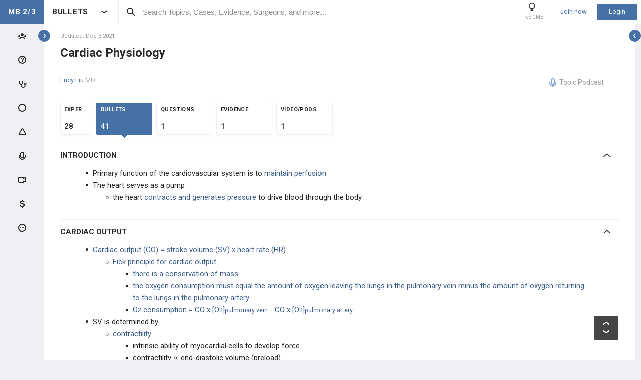

--- FILE ---
content_type: text/html; charset=utf-8
request_url: https://step2.medbullets.com/cardiovascular/120000/cardiac-physiology
body_size: 51719
content:


<!DOCTYPE html>
<html lang="en">
<head><meta charset="utf-8" /><meta http-equiv="X-UA-Compatible" content="IE=edge,chrome=1" /><meta name="format-detection" content="telephone=no" /><meta name="viewport" content="width=device-width, initial-scale=1.0, maximum-scale=1.0, user-scalable=no" /><title>
	Cardiac Physiology - Cardiovascular - Medbullets Step 2/3
</title><link rel="shortcut icon" href="/favicon.ico" />
<link rel="apple-touch-icon" href="/apple-touch-icon.ico" /><link href="/bundles/new_design.css?v=ZGNwo-mShsuDLeXbfTaKslNAgONgGKyDUaziQy5IFtM1" rel="stylesheet"/>
<link rel="preconnect" href="https://fonts.googleapis.com">
<link rel="preconnect" href="https://fonts.gstatic.com" crossorigin>
<link href="https://fonts.googleapis.com/css2?family=Roboto:wght@400;500;700&display=swap" rel="stylesheet">
<script async src="https://www.googletagmanager.com/gtag/js?id=G-LN77ZSB93G"></script>
<script>
    window.dataLayer = window.dataLayer || [];
    function gtag(){dataLayer.push(arguments);}
    gtag('js', new Date());
    gtag('config', 'G-LN77ZSB93G', {
        'user_properties': {
            'user_type': 'Guest',
            'user_orthobullets_id': '-1'
        }
    }); 

    gtag('event', 'debug_page_view');

        window.userId = -1;

        window.sendTrackImpression = false;
</script>

    
    <script src="/Content/bower_components/jquery/dist/jquery.min.js"></script>
    
    
    

    <link rel='canonical' href='https://step2.medbullets.com/cardiovascular/120000/cardiac-physiology' />

    

    <script async='async' src='https://www.googletagservices.com/tag/js/gpt.js'></script>
    <script>
        var googletag = googletag || {};
        googletag.cmd = googletag.cmd || [];
    </script>

    <script>
        googletag.cmd.push(function() {
            

            googletag.defineSlot('/4722250/medbulletsstep2and3_Topic_Pages_728x90', [728, 90], 'div-medbulletsstep2and3_Topic_Pages_728x90').addService(googletag.pubads());
            
            

            googletag.pubads().enableSingleRequest();
            googletag.pubads().collapseEmptyDivs();
            googletag.enableServices();
        });
    </script>


    <style>
        a[title=question] > img {
            height: auto;
            width: auto;
        }

        .author {
            background: none;
            margin-left: 0;
            padding: 0;
        }

        .tabs a {
            display: initial;
        }

        .tabs li {
            margin: 0;
        }

        #technique-video-popup-overlay {
            background-color: #000;
            -ms-opacity: 0.8 !important;
            opacity: 0.8 !important;
        }


        #technique-video-popup-container-css a.simplemodal-close {
            background: url(/Content/images/video/close-icon.png) no-repeat;
            background-color: #191919 !important;
            background-position: 19px 17px;
            height: 50px;
            position: absolute;
            right: 0;
            top: 0;
            width: 50px;
            z-index: 100;
        }

            #technique-video-popup-container-css a.simplemodal-close:hover {
                background-color: #252525 !important;
            }

        .techniqueGuidesPage .selfProgressItem .tagControl[data-type="topic"] .icon-tag-circle {
            color: #3EBDC9;
        }

        .topic-infinitelist__hidden .ortho-comment__controls {
            display: none;
        }
        .simplemodal-case-log{
            height: 450px !important;
        }
    </style>


    </head>
 

<body class="MedbulletsStep2And3" popup-id='' user-id='-1'>
    <form method="post" action="/cardiovascular/120000/cardiac-physiology" onkeypress="javascript:return WebForm_FireDefaultButton(event, 'ctl00_btnDisableEnter')" id="aspnetForm">
<div class="aspNetHidden">
<input type="hidden" name="__EVENTTARGET" id="__EVENTTARGET" value="" />
<input type="hidden" name="__EVENTARGUMENT" id="__EVENTARGUMENT" value="" />
<input type="hidden" name="__VIEWSTATE" id="__VIEWSTATE" value="9F9M6bWRiixdh233GZOFpjlniqs2kpOSv52rgErQlAwxupF5xBje9gctKOb4hkr98moucy7/et/Yk2U6rW+NiZmn2+8DHasTimOWCsmmUDinm4VhuDlYCRlMZ1CZ096ieyi6ZiGUlDRLVQ06zQMu4gMNb4DRXbFBP9BRVHUjB4xCh5R2uJsWU3fbcyXaY3vqMrHJL1XCYRfugTU21fBuDtmHgCdMS8PYoPWmX8RgyHdLin7MIQ5rxOdrly+41m/LXDFzeBMNB5a8EEuBuRlDP95JrHORYFB9p8/6OgMshn9jGGoE6WkEP3v4/O4zJPwxPUnMqghdGPn1nYH1f8Rs/[base64]/D73Z4UjVmnD6HyROQ9NlwmsxUc5X6ddsJmxBiepP/tIG3qGCb/hBlp/wNt2dRGwSydkl89vTjiboxtUigBDlhBBmlHLx7eXf7QSAmjK2F8dzUMdiby+HQJ4=" />
</div>

<script type="text/javascript">
//<![CDATA[
var theForm = document.forms['aspnetForm'];
if (!theForm) {
    theForm = document.aspnetForm;
}
function __doPostBack(eventTarget, eventArgument) {
    if (!theForm.onsubmit || (theForm.onsubmit() != false)) {
        theForm.__EVENTTARGET.value = eventTarget;
        theForm.__EVENTARGUMENT.value = eventArgument;
        theForm.submit();
    }
}
//]]>
</script>


<script src="/WebResource.axd?d=pynGkmcFUV13He1Qd6_TZCjn4Ao11aqke0TwXRk_7NSyKmzznW0Kqal1Dz4H5XqwDwJsDQ2&amp;t=637321809357241717" type="text/javascript"></script>


<script src="/WebResource.axd?d=JoBkLzP19aTuxbWOhHobYuhKxnBsiA5RNk1XquHEJLG2UKcsKLO1fhx_0TWfD5YC1_zq1w2&amp;t=637321809357241717" type="text/javascript"></script>


        <div class="pageWrapper hide-left-sidebar-by-default hide-sideMenu     user-type-visitor pageWrapper--sidebar-prime">
            

<header class="main-header no-print">
    <div class="main-header__hamburger"> 
         <button type="button" class="main-header__hamburger--btn">
                <i class="icon icon-burger-menu"></i>
         </button>
    </div>

    <div class="main-header__section main-header__section--title">
        <a class="main-header__title" href="https://step2.medbullets.com">
            <div class="main-header__title-part main-header__title-part--first main-header__title-part--MedbulletsStep2And3">
                MB 2/3 
            </div>

            <div class="main-header__title-part main-header__title-part--second">
                BULLETS
            </div>
        </a>

        <button type="button" class="main-header__specialty-selector-button">
            <i class="icon icon-arrow-bold main-header__specialty-selector-arrow"></i>
        </button>
    </div>

    <div class="main-header__section main-header__section--search">
        <div class="main-header__search">
            <i class="icon icon-search main-header__search-icon"></i>
            <input type="text" placeholder="Search Topics, Cases, Evidence, Surgeons, and more..." id="searchbox" class="main-header__search-field" autocomplete="off" data-es-enabled="True">
            <div class="main-header__search-loading hidden">
                <img class="main-header__search-loading-icon" src="/ux-svg/ortho-loading.svg" />
            </div>
            <input type="hidden" id="searchredirect" value="/search?cx=011011587714199370644:ssakum1tgtm&amp;cof=FORID:9&amp;ie=UTF-8&amp;sa.x=10&amp;sa.y=12&amp;sa=Search&amp;q=" />
            <div id="mainSearchResults" class="mainSearchResults" style="display: none;"></div>
            <button class="close main-header__search-close-button hidden" type="button"><i class="icon icon-x-squared main-header__search-close-icon"></i></button>
        </div>
    </div>

    <div class="main-header__section main-header__section--user">
        <div class="main-header__menu-icons">
                <div class="main-header__user-controls-section main-header__user-controls-section--wide-indents">
        <a class="main-header__user-controls main-header__user-controls--free-cme-icon" href="/anatomy/12292/2016-point-of-care-learning-cme">
            <i class="icon icon-cme main-header__icon-cme"></i>
            <span class="main-header__user-controls-text">Free CME</span>
        </a>

    </div>

        </div>

        <div class="main-header__menu-icons main-header__menu-icons--tablet-mobile">
        </div>


<div class="login-section">
    <a class="login-section__enter-link login-section__enter-link--register" href="/register">Join now</a>
    <a class="login-section__enter-link login-section__enter-link--login" href="/login?ReturnUrl=%2fcardiovascular%2f120000%2fcardiac-physiology">Login</a>
</div>    </div>
</header>

<ul class="switch-sites-dropdown">
    <li class="switch-sites-dropdown__item">
        <p class="switch-sites-dropdown__header-text">Select a Community</p>

        <button type="button" class="switch-sites-dropdown__close-button">
            <i class="icon icon-x switch-sites-dropdown__close-button-icon"></i>
        </button>
    </li>

        <li class="switch-sites-dropdown__item">
            <a class="switch-sites-dropdown__link" href="https://step1.medbullets.com">
                <span class="switch-sites-dropdown__community-logo community-logo community-logo--MedbulletsStep1">MB 1</span>
                <span class="switch-sites-dropdown__title switch-sites-dropdown__title--border switch-sites-dropdown__title--MedbulletsStep1">Preclinical Medical Students</span>
            </a>
        </li>
        <li class="switch-sites-dropdown__item">
            <a class="switch-sites-dropdown__link" href="https://step2.medbullets.com">
                <span class="switch-sites-dropdown__community-logo community-logo community-logo--MedbulletsStep2And3">MB 2/3</span>
                <span class="switch-sites-dropdown__title switch-sites-dropdown__title--border switch-sites-dropdown__title--MedbulletsStep2And3">Clinical Medical Students</span>
            </a>
        </li>
        <li class="switch-sites-dropdown__item">
            <a class="switch-sites-dropdown__link" href="https://www.orthobullets.com">
                <span class="switch-sites-dropdown__community-logo community-logo community-logo--Orthobullets">ORTHO</span>
                <span class="switch-sites-dropdown__title switch-sites-dropdown__title--border switch-sites-dropdown__title--Orthobullets">Orthopaedic Surgery</span>
            </a>
        </li>

    <li class="switch-sites-dropdown__item switch-sites-dropdown__item--about">
        <a href="/about" class="switch-sites-dropdown__link">
            <div class="switch-sites-dropdown__ortho-logo-wrapper community-logo">
                <img class="switch-sites-dropdown__ortho-logo" src="/ux-svg/orthobullets-logo.svg" alt="Orthobullets logo">
            </div>
            <span class="switch-sites-dropdown__title">About Bullet Health</span>
        </a>
    </li>
</ul>

<div class="ortho-modal ortho-modal--confirm-topic ortho-modal--hidden">
    <div class="ortho-modal__background"></div>

    <div class="ortho-modal__modal ortho-modal__modal--default">
        <div class="ortho-modal__header">
            <div class="ortho-modal__title">Please confirm topic selection</div>
            <div class="ortho-modal__close"><i class="icon icon-x-squared ortho-modal__icon-close"></i></div>
        </div>

        <div class="ortho-modal__content">
            <div style="min-height: 50px; justify-content: center; align-items: center;">
                <p>
                    Are you sure you want to trigger <span class="trigger-topic-name"></span> topic in your Anconeus AI algorithm?
                </p>
            </div>
            <input type="hidden" value="" class="trigger-topic-id" />
            <div class="ortho-buttons ortho-buttons--right">
                <button type="button" class="ortho-modal__footer-close ortho-button gallery"><i class="icon icon-x-squared"></i>No</button>
                <button type="button" class="ortho-button blue" onclick="triggerTopicAnconeus($('.trigger-topic-id').val(), false);">Yes</button>
            </div>
        </div>
    </div>
</div>

<div class="ortho-modal ortho-modal--no-scope ortho-modal--hidden">
    <div class="ortho-modal__background"></div>

    <div class="ortho-modal__modal ortho-modal__modal--default">
        <div class="ortho-modal__header">
            <div class="ortho-modal__title">Please confirm action</div>
            <div class="ortho-modal__close"><i class="icon icon-x-squared ortho-modal__icon-close"></i></div>
        </div>

        <div class="ortho-modal__content">
            <div style="min-height: 50px; justify-content: center; align-items: center;">
                <p>
                    You are done for today with this topic.
                </p>
                <p>
                    Would you like to start learning session with this topic items scheduled for future?
                </p>
            </div>
            <input type="hidden" value="" class="trigger-topic-id" />
            <div class="ortho-buttons ortho-buttons--right">
                <button type="button" class="ortho-modal__footer-close ortho-button gallery"><i class="icon icon-x-squared"></i>No</button>
                <button type="button" class="ortho-button blue" onclick="triggerTopicAnconeus($('.trigger-topic-id').val(), true);">Yes</button>
            </div>
        </div>
    </div>
</div>

<!-- main search should be inited as soon as possible -->
<script>
    (function () {
        window.search_timeout = undefined;

        $("#searchbox").click(function (event) {
            event.stopPropagation();
            mainSearch($(this), $(this).attr("data-es-enabled"));
            $('.topNavigation').addClass('pointer-events-off');
            $(document).one("click", function (e) {
                $('.pointer-events-off').removeClass('pointer-events-off');
            });
        });

        $("#searchbox").keyup(function (evt) {
            if (search_timeout != undefined) {
                clearTimeout(search_timeout);
            }

            var esEnabledValue = $(this).attr("data-es-enabled") == "True";
            var $this = $(this);

            var searchValue = $("#searchbox").val().trim();
            if (searchValue.length < 3 && isNaN(parseInt(searchValue))) {
                return;
            }

            search_timeout = setTimeout(function () {
                search_timeout = undefined;
                mainSearch($this, esEnabledValue);
            }, 400);

            if (evt.keyCode == 13) {
                if (isSearchByContent()) {
                    if (hasSearchByContentIdTheOnlyResult()) {
                        var resultItem = $('#ajaxcontent .quick-search-item')[0];
                        var resultItemType = parseInt($(resultItem).attr('data-item-type'));
                        var searchValue = $(this).val().trim();
                        var redirectUrl = "";

                        switch (resultItemType) {
                            case 2: redirectUrl = "/testview?qid=" + searchValue; break; // Question
                            case 3: redirectUrl = "/evidence/" + searchValue; break; // Post
                            case 5: redirectUrl = "/Site/Cases/ViewByCaseId?caseId=" + parseInt(searchValue.substr(1)); break; // Case
                            case 10: redirectUrl = "/qbank/start?id=" + searchValue; break; // Test
                        }

                        window.location.href = redirectUrl;
                    }
                    else return;
                }
                else {
                    window.location.href = esEnabledValue
                        ? '/Site/ElasticSearch/KeywordSearch?search=' + escape($("#searchbox").val())
                        : $("#searchredirect").val() + encodeURIComponent($("#searchbox").val());
                }
            }
        });

        function mainSearch(searchBox, esEnabledValue) {
            var searchText = searchBox.val();
            var searchResults = $("#mainSearchResults");

            if (searchText === '') {
                searchResults.hide();
            }
            else {
                var uploadUrl = esEnabledValue ? "/Site/ElasticSearch/QuickSearch" : "/Site/Search/QuickSearch";
                uploadUrl += " #ajaxcontent";

                $('.main-header__search-loading').removeClass('hidden');

                searchResults.load(uploadUrl, { searchValue: searchText }, function () {
                    $('.main-header__search-loading').addClass('hidden');
                    searchResults.show();

                    window.MainSideMenu.closeMainMenu();
                });
            }
        }

        function isSearchByContent() {
            return $('#ajaxcontent .quick-search-item').length > 0;
        }

        function hasSearchByContentIdTheOnlyResult() {
            return $('#ajaxcontent .quick-search-item').length === 1;
        }
    })();

    function updateUiOnAnconeusTimeScheduleChanges() {
        if (window.handleTimeUpdate) {
            window.handleTimeUpdate(arguments);
        }
        else {            
            if ($("body").hideLoading) {
                $("body").hideLoading();
            }
            else {
                $("body").removeClass('loading-layout loading-layout--loading loading-layout--high-z loading-layout--main-layout loading-layout--transparent-background');
            }
        }

        window.Anconeus?.renderAnconeusData({
            Expected: 0,
            NonAiSpent: 0,
            AiSpent: 0
        });
    }

    function updateAnconeusTimeSchedule() {
        if (!window.sessionConfigPopup) {
            window.sessionConfigPopup = window.Anconeus.createAnconeusTimeSchedulePopup('ChangeSchedule');
        }

        window.sessionConfigPopup.afterClose = updateUiOnAnconeusTimeScheduleChanges;

        window.sessionConfigPopup.open();
    }

    function confirmTriggerAnconeus(sender) {
        var topicResultRow = $(sender).closest('.quick-search-results__list-item--content-item');
        if (topicResultRow.length == 0) {
            return false;
        }

        var topicId = topicResultRow.attr('data-content-id');
        var topicName = topicResultRow.find('.title--header').text();
        showTriggerAnconeusPopup(topicId, topicName);
    }

    function showTriggerAnconeusPopup(topicId, topicName) {
        $('.trigger-topic-id').val(topicId);
        $('.trigger-topic-name').text(topicName);
        var topicConfirmPopup = new window.OrthoModal({
            modal: $('.ortho-modal--confirm-topic'),
            listenKeyboard: true
        });
        topicConfirmPopup.open();
    }

    function triggerTopicAnconeus(topicId, allowFutureItems) {
        $("body").addClass('loading-layout loading-layout--loading loading-layout--high-z loading-layout--main-layout loading-layout--transparent-background');
        $.ajax({
            type: 'POST',
            url: '/Site/SmartLearning/TriggerAnconeusByTopic/' + topicId,
            cache: false,
            data: {
                allowFutureItems: allowFutureItems ?? false
            },
            success: (data) => {
                if (data.success === true && data.contentSetId != null) {
                    document.location.href = '/Site/SmartLearning/TakeMixedContent?contentSetId=' +
                        data.contentSetId +
                        '&isSmartLearning=True';
                } else {
                    $("body").removeClass('loading-layout--loading loading-layout--main-layout');
                    $('.ortho-modal--confirm-topic .ortho-modal__icon-close').click();

                    var log = data.log != null && data.log.length > 0 ? data.log : '';
                    if (log.length > 0) {
                        var html = $('<textarea/>').text(log).html().replaceAll("'", "\\'").replaceAll("\r\n", " <br />");
                        window.showAnconeusLog = function() {
                            $.modal(html, { overlayClose: true, theme: 'c48', containerCss: { width: '70%', 'min-width' : '500' } });
                        };
                        log = ' Click <a href="javascript:window.showAnconeusLog()">here</a> to view log';
                    }

                    if (data.hasFutureReinforcement) {
                        var scopeConfirmPopup = new window.OrthoModal({
                            modal: $('.ortho-modal--no-scope'),
                            listenKeyboard: true
                        });
                        scopeConfirmPopup.open();
                    } else if (data.hasItems === false) {
                        window.orthoToasts.addToast({
                            type: 'failure',
                            text: data.message + log,
                            isManualRemove: log.length > 0
                        });
                    } else if (data.allFullyMasteredOrTossed) {
                        window.orthoToasts.addToast({
                            type: 'failure',
                            text: 'All content in this topic is fully mastered or marked as tossed. ' + log,
                            isManualRemove: log.length > 0
                        });
                    } 
                }
            }
        });

    }
</script>





<nav class="side-menu side-menu--main no-print">
    <div class="side-menu__wrapper custom-scrollbar custom-scrollbar--wide">
        <ul>
            <li class="side-menu__section side-menu__section--logo">
                <button type="button" class="side-menu__close-main-menu">
                    <i class="icon icon-x-squared side-menu__link-icon side-menu__link-icon--x-squared"></i>
                </button>

                <span class="side-menu__section side-menu__link--logo">
                    MEDBULLETS STEP 2 AND 3
                </span>
            </li>

            <li class="side-menu__section side-menu__section--main ">
                <div class="side-menu__main-button-wrapper ortho-tooltip">
                    <a class="side-menu__link side-menu__link--main side-menu__link--menu side-menu__link--groups side-menu__link--main-link" href="/Site/ElasticSearch/StandardSearchTiles?contentType=50">
                        <i class="side-menu__link-icon side-menu__link-icon--people icon icon-people-stroke"></i>
                        <span class="side-menu__section side-menu__link--text">Events</span>
                    </a>

                    <div class="ortho-tooltip-container ortho-tooltip--without-styles ortho-tooltip--mobile-hide ortho-tooltip--tablet-hide" style="display: none;" data-at="right center" data-my="left center" data-adjustx="-13" data-adjusty="1">
                        <div class="side-menu__link-description">Events</div>
                    </div>
                </div>
            </li>

                        <li class="side-menu__section side-menu__section--main ">
                <div class="side-menu__main-button-wrapper ortho-tooltip">
                    <button type="button" class="side-menu__link side-menu__link--main side-menu__link--questions side-menu__link--menu">
                        <i class="icon icon-question-stroke side-menu__link-icon side-menu__link-icon--question"></i>
                        <span class="side-menu__section side-menu__link--text">Questions</span>
                    </button>
                    
                    <div class="ortho-tooltip-container ortho-tooltip--without-styles ortho-tooltip--mobile-hide ortho-tooltip--tablet-hide" style="display: none;" data-at="right center" data-my="left center" data-adjustx="-13" data-adjusty="1">
                        <div class="side-menu__link-description">Questions</div>
                    </div>
                </div>

                <div class="side-menu__submenu">
                    <div class="side-menu__link side-menu__link--sub side-menu__link--header">
                        <button class="side-menu__submenu-back" type="button">
                            <i class="icon icon-arrow side-menu__inner-button-arrow"></i>
                        </button>

                        QBank

                        <button class="side-menu__close-menu" type="button">
                            <i class="side-menu__close-menu-icon icon icon-x-squared"></i>
                        </button>
                    </div>

                    <ul class="side-menu__submenu-wrapper custom-scrollbar custom-scrollbar--extra-wide">
                        <li class="side-menu__section">
                            <a class="side-menu__link side-menu__link--sub" href="/Site/ElasticSearch/StandardSearchList?contentType=2">
                                <i class="side-menu__inner-link-icon icon icon-search"></i>
                                Search Questions
                            </a>
                        </li>
                        
                        <li class="side-menu__section">
                            <a class="side-menu__link side-menu__link--sub" href="/qbank/mytests">My TestMaster
                            </a>
                        </li>

                        <li class="side-menu__section">
                            <a class="side-menu__link side-menu__link--sub" href="/qbank/createGroupTest.aspx">Create Personal Test
                            </a>
                        </li>

                        <li class="side-menu__section">
                            <a class="side-menu__link side-menu__link--sub" href="/qbank/createGroupTest.aspx?purpose=GroupTest">Create Group Test
                            </a>
                        </li>

                        <li class="side-menu__section">
                            <a class="side-menu__link side-menu__link--sub" href="/qbank/start">Enter Test Code
                            </a>
                        </li>

                        <li class="side-menu__section">
                            <a class="side-menu__link side-menu__link--sub" href="/currenttest">Active Test
                            </a>
                        </li>

                        
                    </ul>
                </div>
            </li>            <li class="side-menu__section side-menu__section--main ">
                <div class="side-menu__main-button-wrapper ortho-tooltip">
                    <button type="button" class="side-menu__link side-menu__link--main side-menu__link--cases side-menu__link--menu">
                        <i class="icon icon-case-stroke side-menu__link-icon side-menu__link-icon--case"></i>
                        <span class="side-menu__section side-menu__link--text">Cases</span>
                    </button>
                    
                    <div class="ortho-tooltip-container ortho-tooltip--without-styles ortho-tooltip--mobile-hide ortho-tooltip--tablet-hide" style="display: none;" data-at="right center" data-my="left center" data-adjustx="-13" data-adjusty="1">
                        <div class="side-menu__link-description">Cases</div>
                    </div>
                </div>

                <div class="side-menu__submenu">
                    <div class="side-menu__link side-menu__link--sub side-menu__link--header">
                        <button class="side-menu__submenu-back" type="button">
                            <i class="icon icon-arrow side-menu__inner-button-arrow"></i>
                        </button>

                        Cases

                        <button class="side-menu__close-menu" type="button">
                            <i class="side-menu__close-menu-icon icon icon-x-squared"></i>
                        </button>
                    </div>

                    <ul class="side-menu__submenu-wrapper custom-scrollbar custom-scrollbar--extra-wide">
                        <li class="side-menu__section">
                            <a class="side-menu__link side-menu__link--sub" href="/Site/ElasticSearch/StandardSearchTiles?contentType=5">
                                <i class="side-menu__inner-link-icon icon icon-search"></i>
                                Search Cases
                            </a>
                        </li>

                        
                        <li class="side-menu__section">
                            <div class="side-menu__link side-menu__link--link-and-button">
                                <a class="side-menu__inner-link" href="/Site/ElasticSearch/StandardSearchTiles?contentType=5&s=222">
                                    <i class="side-menu__inner-link-icon icon icon-case-stroke icon--anatomy icon-specialty-222"></i>
                                    Anatomy
                                </a>

                                <button class="side-menu__inner-button" type="button">
                                    <i class="icon icon-arrow side-menu__inner-button-arrow"></i>
                                </button>
                            </div>


                            <div class="side-menu__submenu">
                                <div class="side-menu__link side-menu__link--sub side-menu__link--header">
                                    <button class="side-menu__submenu-back" type="button">
                                        <i class="icon icon-arrow side-menu__inner-button-arrow"></i>
                                    </button>
                                    Filters
                                </div>

                                <ul class="side-menu__submenu-wrapper custom-scrollbar custom-scrollbar--extra-wide">
                                    <li class="side-menu__section">
                                        <a class="side-menu__link side-menu__link--sub" href="/Site/ElasticSearch/StandardSearchTiles?contentType=5&s=222">Recent cases
                                        </a>
                                    </li>

                                    <li class="side-menu__section">
                                        <a class="side-menu__link side-menu__link--sub" href="/Site/ElasticSearch/StandardSearchTiles?contentType=5&s=222&sort=top">Popular cases
                                        </a>
                                    </li>

                                    <li class="side-menu__section">
                                        <a class="side-menu__link side-menu__link--sub" href="/Site/ElasticSearch/StandardSearchTiles?contentType=5&s=222&sort=relevance">Relevant cases
                                        </a>
                                    </li>
                                    
                                </ul>
                            </div>
                        </li>
                        
                        <li class="side-menu__section">
                            <div class="side-menu__link side-menu__link--link-and-button">
                                <a class="side-menu__inner-link" href="/Site/ElasticSearch/StandardSearchTiles?contentType=5&s=203">
                                    <i class="side-menu__inner-link-icon icon icon-case-stroke icon--drugs icon-specialty-203"></i>
                                    Drugs
                                </a>

                                <button class="side-menu__inner-button" type="button">
                                    <i class="icon icon-arrow side-menu__inner-button-arrow"></i>
                                </button>
                            </div>


                            <div class="side-menu__submenu">
                                <div class="side-menu__link side-menu__link--sub side-menu__link--header">
                                    <button class="side-menu__submenu-back" type="button">
                                        <i class="icon icon-arrow side-menu__inner-button-arrow"></i>
                                    </button>
                                    Filters
                                </div>

                                <ul class="side-menu__submenu-wrapper custom-scrollbar custom-scrollbar--extra-wide">
                                    <li class="side-menu__section">
                                        <a class="side-menu__link side-menu__link--sub" href="/Site/ElasticSearch/StandardSearchTiles?contentType=5&s=203">Recent cases
                                        </a>
                                    </li>

                                    <li class="side-menu__section">
                                        <a class="side-menu__link side-menu__link--sub" href="/Site/ElasticSearch/StandardSearchTiles?contentType=5&s=203&sort=top">Popular cases
                                        </a>
                                    </li>

                                    <li class="side-menu__section">
                                        <a class="side-menu__link side-menu__link--sub" href="/Site/ElasticSearch/StandardSearchTiles?contentType=5&s=203&sort=relevance">Relevant cases
                                        </a>
                                    </li>
                                    
                                </ul>
                            </div>
                        </li>
                        
                        <li class="side-menu__section">
                            <div class="side-menu__link side-menu__link--link-and-button">
                                <a class="side-menu__inner-link" href="/Site/ElasticSearch/StandardSearchTiles?contentType=5&s=223">
                                    <i class="side-menu__inner-link-icon icon icon-case-stroke icon--stats icon-specialty-223"></i>
                                    Stats
                                </a>

                                <button class="side-menu__inner-button" type="button">
                                    <i class="icon icon-arrow side-menu__inner-button-arrow"></i>
                                </button>
                            </div>


                            <div class="side-menu__submenu">
                                <div class="side-menu__link side-menu__link--sub side-menu__link--header">
                                    <button class="side-menu__submenu-back" type="button">
                                        <i class="icon icon-arrow side-menu__inner-button-arrow"></i>
                                    </button>
                                    Filters
                                </div>

                                <ul class="side-menu__submenu-wrapper custom-scrollbar custom-scrollbar--extra-wide">
                                    <li class="side-menu__section">
                                        <a class="side-menu__link side-menu__link--sub" href="/Site/ElasticSearch/StandardSearchTiles?contentType=5&s=223">Recent cases
                                        </a>
                                    </li>

                                    <li class="side-menu__section">
                                        <a class="side-menu__link side-menu__link--sub" href="/Site/ElasticSearch/StandardSearchTiles?contentType=5&s=223&sort=top">Popular cases
                                        </a>
                                    </li>

                                    <li class="side-menu__section">
                                        <a class="side-menu__link side-menu__link--sub" href="/Site/ElasticSearch/StandardSearchTiles?contentType=5&s=223&sort=relevance">Relevant cases
                                        </a>
                                    </li>
                                    
                                </ul>
                            </div>
                        </li>
                        
                        <li class="side-menu__section">
                            <div class="side-menu__link side-menu__link--link-and-button">
                                <a class="side-menu__inner-link" href="/Site/ElasticSearch/StandardSearchTiles?contentType=5&s=201">
                                    <i class="side-menu__inner-link-icon icon icon-case-stroke icon--cardiovascular icon-specialty-201"></i>
                                    Cardiovascular
                                </a>

                                <button class="side-menu__inner-button" type="button">
                                    <i class="icon icon-arrow side-menu__inner-button-arrow"></i>
                                </button>
                            </div>


                            <div class="side-menu__submenu">
                                <div class="side-menu__link side-menu__link--sub side-menu__link--header">
                                    <button class="side-menu__submenu-back" type="button">
                                        <i class="icon icon-arrow side-menu__inner-button-arrow"></i>
                                    </button>
                                    Filters
                                </div>

                                <ul class="side-menu__submenu-wrapper custom-scrollbar custom-scrollbar--extra-wide">
                                    <li class="side-menu__section">
                                        <a class="side-menu__link side-menu__link--sub" href="/Site/ElasticSearch/StandardSearchTiles?contentType=5&s=201">Recent cases
                                        </a>
                                    </li>

                                    <li class="side-menu__section">
                                        <a class="side-menu__link side-menu__link--sub" href="/Site/ElasticSearch/StandardSearchTiles?contentType=5&s=201&sort=top">Popular cases
                                        </a>
                                    </li>

                                    <li class="side-menu__section">
                                        <a class="side-menu__link side-menu__link--sub" href="/Site/ElasticSearch/StandardSearchTiles?contentType=5&s=201&sort=relevance">Relevant cases
                                        </a>
                                    </li>
                                    
                                </ul>
                            </div>
                        </li>
                        
                        <li class="side-menu__section">
                            <div class="side-menu__link side-menu__link--link-and-button">
                                <a class="side-menu__inner-link" href="/Site/ElasticSearch/StandardSearchTiles?contentType=5&s=204">
                                    <i class="side-menu__inner-link-icon icon icon-case-stroke icon--endocrine icon-specialty-204"></i>
                                    Endocrine
                                </a>

                                <button class="side-menu__inner-button" type="button">
                                    <i class="icon icon-arrow side-menu__inner-button-arrow"></i>
                                </button>
                            </div>


                            <div class="side-menu__submenu">
                                <div class="side-menu__link side-menu__link--sub side-menu__link--header">
                                    <button class="side-menu__submenu-back" type="button">
                                        <i class="icon icon-arrow side-menu__inner-button-arrow"></i>
                                    </button>
                                    Filters
                                </div>

                                <ul class="side-menu__submenu-wrapper custom-scrollbar custom-scrollbar--extra-wide">
                                    <li class="side-menu__section">
                                        <a class="side-menu__link side-menu__link--sub" href="/Site/ElasticSearch/StandardSearchTiles?contentType=5&s=204">Recent cases
                                        </a>
                                    </li>

                                    <li class="side-menu__section">
                                        <a class="side-menu__link side-menu__link--sub" href="/Site/ElasticSearch/StandardSearchTiles?contentType=5&s=204&sort=top">Popular cases
                                        </a>
                                    </li>

                                    <li class="side-menu__section">
                                        <a class="side-menu__link side-menu__link--sub" href="/Site/ElasticSearch/StandardSearchTiles?contentType=5&s=204&sort=relevance">Relevant cases
                                        </a>
                                    </li>
                                    
                                </ul>
                            </div>
                        </li>
                        
                        <li class="side-menu__section">
                            <div class="side-menu__link side-menu__link--link-and-button">
                                <a class="side-menu__inner-link" href="/Site/ElasticSearch/StandardSearchTiles?contentType=5&s=206">
                                    <i class="side-menu__inner-link-icon icon icon-case-stroke icon--gastrointestinal icon-specialty-206"></i>
                                    Gastrointestinal
                                </a>

                                <button class="side-menu__inner-button" type="button">
                                    <i class="icon icon-arrow side-menu__inner-button-arrow"></i>
                                </button>
                            </div>


                            <div class="side-menu__submenu">
                                <div class="side-menu__link side-menu__link--sub side-menu__link--header">
                                    <button class="side-menu__submenu-back" type="button">
                                        <i class="icon icon-arrow side-menu__inner-button-arrow"></i>
                                    </button>
                                    Filters
                                </div>

                                <ul class="side-menu__submenu-wrapper custom-scrollbar custom-scrollbar--extra-wide">
                                    <li class="side-menu__section">
                                        <a class="side-menu__link side-menu__link--sub" href="/Site/ElasticSearch/StandardSearchTiles?contentType=5&s=206">Recent cases
                                        </a>
                                    </li>

                                    <li class="side-menu__section">
                                        <a class="side-menu__link side-menu__link--sub" href="/Site/ElasticSearch/StandardSearchTiles?contentType=5&s=206&sort=top">Popular cases
                                        </a>
                                    </li>

                                    <li class="side-menu__section">
                                        <a class="side-menu__link side-menu__link--sub" href="/Site/ElasticSearch/StandardSearchTiles?contentType=5&s=206&sort=relevance">Relevant cases
                                        </a>
                                    </li>
                                    
                                </ul>
                            </div>
                        </li>
                        
                        <li class="side-menu__section">
                            <div class="side-menu__link side-menu__link--link-and-button">
                                <a class="side-menu__inner-link" href="/Site/ElasticSearch/StandardSearchTiles?contentType=5&s=208">
                                    <i class="side-menu__inner-link-icon icon icon-case-stroke icon--heme icon-specialty-208"></i>
                                    Heme
                                </a>

                                <button class="side-menu__inner-button" type="button">
                                    <i class="icon icon-arrow side-menu__inner-button-arrow"></i>
                                </button>
                            </div>


                            <div class="side-menu__submenu">
                                <div class="side-menu__link side-menu__link--sub side-menu__link--header">
                                    <button class="side-menu__submenu-back" type="button">
                                        <i class="icon icon-arrow side-menu__inner-button-arrow"></i>
                                    </button>
                                    Filters
                                </div>

                                <ul class="side-menu__submenu-wrapper custom-scrollbar custom-scrollbar--extra-wide">
                                    <li class="side-menu__section">
                                        <a class="side-menu__link side-menu__link--sub" href="/Site/ElasticSearch/StandardSearchTiles?contentType=5&s=208">Recent cases
                                        </a>
                                    </li>

                                    <li class="side-menu__section">
                                        <a class="side-menu__link side-menu__link--sub" href="/Site/ElasticSearch/StandardSearchTiles?contentType=5&s=208&sort=top">Popular cases
                                        </a>
                                    </li>

                                    <li class="side-menu__section">
                                        <a class="side-menu__link side-menu__link--sub" href="/Site/ElasticSearch/StandardSearchTiles?contentType=5&s=208&sort=relevance">Relevant cases
                                        </a>
                                    </li>
                                    
                                </ul>
                            </div>
                        </li>
                        
                        <li class="side-menu__section">
                            <div class="side-menu__link side-menu__link--link-and-button">
                                <a class="side-menu__inner-link" href="/Site/ElasticSearch/StandardSearchTiles?contentType=5&s=209">
                                    <i class="side-menu__inner-link-icon icon icon-case-stroke icon--infectiousdis. icon-specialty-209"></i>
                                    Infectious Dis.
                                </a>

                                <button class="side-menu__inner-button" type="button">
                                    <i class="icon icon-arrow side-menu__inner-button-arrow"></i>
                                </button>
                            </div>


                            <div class="side-menu__submenu">
                                <div class="side-menu__link side-menu__link--sub side-menu__link--header">
                                    <button class="side-menu__submenu-back" type="button">
                                        <i class="icon icon-arrow side-menu__inner-button-arrow"></i>
                                    </button>
                                    Filters
                                </div>

                                <ul class="side-menu__submenu-wrapper custom-scrollbar custom-scrollbar--extra-wide">
                                    <li class="side-menu__section">
                                        <a class="side-menu__link side-menu__link--sub" href="/Site/ElasticSearch/StandardSearchTiles?contentType=5&s=209">Recent cases
                                        </a>
                                    </li>

                                    <li class="side-menu__section">
                                        <a class="side-menu__link side-menu__link--sub" href="/Site/ElasticSearch/StandardSearchTiles?contentType=5&s=209&sort=top">Popular cases
                                        </a>
                                    </li>

                                    <li class="side-menu__section">
                                        <a class="side-menu__link side-menu__link--sub" href="/Site/ElasticSearch/StandardSearchTiles?contentType=5&s=209&sort=relevance">Relevant cases
                                        </a>
                                    </li>
                                    
                                </ul>
                            </div>
                        </li>
                        
                        <li class="side-menu__section">
                            <div class="side-menu__link side-menu__link--link-and-button">
                                <a class="side-menu__inner-link" href="/Site/ElasticSearch/StandardSearchTiles?contentType=5&s=210">
                                    <i class="side-menu__inner-link-icon icon icon-case-stroke icon--neurology icon-specialty-210"></i>
                                    Neurology
                                </a>

                                <button class="side-menu__inner-button" type="button">
                                    <i class="icon icon-arrow side-menu__inner-button-arrow"></i>
                                </button>
                            </div>


                            <div class="side-menu__submenu">
                                <div class="side-menu__link side-menu__link--sub side-menu__link--header">
                                    <button class="side-menu__submenu-back" type="button">
                                        <i class="icon icon-arrow side-menu__inner-button-arrow"></i>
                                    </button>
                                    Filters
                                </div>

                                <ul class="side-menu__submenu-wrapper custom-scrollbar custom-scrollbar--extra-wide">
                                    <li class="side-menu__section">
                                        <a class="side-menu__link side-menu__link--sub" href="/Site/ElasticSearch/StandardSearchTiles?contentType=5&s=210">Recent cases
                                        </a>
                                    </li>

                                    <li class="side-menu__section">
                                        <a class="side-menu__link side-menu__link--sub" href="/Site/ElasticSearch/StandardSearchTiles?contentType=5&s=210&sort=top">Popular cases
                                        </a>
                                    </li>

                                    <li class="side-menu__section">
                                        <a class="side-menu__link side-menu__link--sub" href="/Site/ElasticSearch/StandardSearchTiles?contentType=5&s=210&sort=relevance">Relevant cases
                                        </a>
                                    </li>
                                    
                                </ul>
                            </div>
                        </li>
                        
                        <li class="side-menu__section">
                            <div class="side-menu__link side-menu__link--link-and-button">
                                <a class="side-menu__inner-link" href="/Site/ElasticSearch/StandardSearchTiles?contentType=5&s=211">
                                    <i class="side-menu__inner-link-icon icon icon-case-stroke icon--nutrition icon-specialty-211"></i>
                                    Nutrition
                                </a>

                                <button class="side-menu__inner-button" type="button">
                                    <i class="icon icon-arrow side-menu__inner-button-arrow"></i>
                                </button>
                            </div>


                            <div class="side-menu__submenu">
                                <div class="side-menu__link side-menu__link--sub side-menu__link--header">
                                    <button class="side-menu__submenu-back" type="button">
                                        <i class="icon icon-arrow side-menu__inner-button-arrow"></i>
                                    </button>
                                    Filters
                                </div>

                                <ul class="side-menu__submenu-wrapper custom-scrollbar custom-scrollbar--extra-wide">
                                    <li class="side-menu__section">
                                        <a class="side-menu__link side-menu__link--sub" href="/Site/ElasticSearch/StandardSearchTiles?contentType=5&s=211">Recent cases
                                        </a>
                                    </li>

                                    <li class="side-menu__section">
                                        <a class="side-menu__link side-menu__link--sub" href="/Site/ElasticSearch/StandardSearchTiles?contentType=5&s=211&sort=top">Popular cases
                                        </a>
                                    </li>

                                    <li class="side-menu__section">
                                        <a class="side-menu__link side-menu__link--sub" href="/Site/ElasticSearch/StandardSearchTiles?contentType=5&s=211&sort=relevance">Relevant cases
                                        </a>
                                    </li>
                                    
                                </ul>
                            </div>
                        </li>
                        
                        <li class="side-menu__section">
                            <div class="side-menu__link side-menu__link--link-and-button">
                                <a class="side-menu__inner-link" href="/Site/ElasticSearch/StandardSearchTiles?contentType=5&s=213">
                                    <i class="side-menu__inner-link-icon icon icon-case-stroke icon--oncology icon-specialty-213"></i>
                                    Oncology
                                </a>

                                <button class="side-menu__inner-button" type="button">
                                    <i class="icon icon-arrow side-menu__inner-button-arrow"></i>
                                </button>
                            </div>


                            <div class="side-menu__submenu">
                                <div class="side-menu__link side-menu__link--sub side-menu__link--header">
                                    <button class="side-menu__submenu-back" type="button">
                                        <i class="icon icon-arrow side-menu__inner-button-arrow"></i>
                                    </button>
                                    Filters
                                </div>

                                <ul class="side-menu__submenu-wrapper custom-scrollbar custom-scrollbar--extra-wide">
                                    <li class="side-menu__section">
                                        <a class="side-menu__link side-menu__link--sub" href="/Site/ElasticSearch/StandardSearchTiles?contentType=5&s=213">Recent cases
                                        </a>
                                    </li>

                                    <li class="side-menu__section">
                                        <a class="side-menu__link side-menu__link--sub" href="/Site/ElasticSearch/StandardSearchTiles?contentType=5&s=213&sort=top">Popular cases
                                        </a>
                                    </li>

                                    <li class="side-menu__section">
                                        <a class="side-menu__link side-menu__link--sub" href="/Site/ElasticSearch/StandardSearchTiles?contentType=5&s=213&sort=relevance">Relevant cases
                                        </a>
                                    </li>
                                    
                                </ul>
                            </div>
                        </li>
                        
                        <li class="side-menu__section">
                            <div class="side-menu__link side-menu__link--link-and-button">
                                <a class="side-menu__inner-link" href="/Site/ElasticSearch/StandardSearchTiles?contentType=5&s=216">
                                    <i class="side-menu__inner-link-icon icon icon-case-stroke icon--pediatrics icon-specialty-216"></i>
                                    Pediatrics
                                </a>

                                <button class="side-menu__inner-button" type="button">
                                    <i class="icon icon-arrow side-menu__inner-button-arrow"></i>
                                </button>
                            </div>


                            <div class="side-menu__submenu">
                                <div class="side-menu__link side-menu__link--sub side-menu__link--header">
                                    <button class="side-menu__submenu-back" type="button">
                                        <i class="icon icon-arrow side-menu__inner-button-arrow"></i>
                                    </button>
                                    Filters
                                </div>

                                <ul class="side-menu__submenu-wrapper custom-scrollbar custom-scrollbar--extra-wide">
                                    <li class="side-menu__section">
                                        <a class="side-menu__link side-menu__link--sub" href="/Site/ElasticSearch/StandardSearchTiles?contentType=5&s=216">Recent cases
                                        </a>
                                    </li>

                                    <li class="side-menu__section">
                                        <a class="side-menu__link side-menu__link--sub" href="/Site/ElasticSearch/StandardSearchTiles?contentType=5&s=216&sort=top">Popular cases
                                        </a>
                                    </li>

                                    <li class="side-menu__section">
                                        <a class="side-menu__link side-menu__link--sub" href="/Site/ElasticSearch/StandardSearchTiles?contentType=5&s=216&sort=relevance">Relevant cases
                                        </a>
                                    </li>
                                    
                                </ul>
                            </div>
                        </li>
                        
                        <li class="side-menu__section">
                            <div class="side-menu__link side-menu__link--link-and-button">
                                <a class="side-menu__inner-link" href="/Site/ElasticSearch/StandardSearchTiles?contentType=5&s=218">
                                    <i class="side-menu__inner-link-icon icon icon-case-stroke icon--pulmonary icon-specialty-218"></i>
                                    Pulmonary
                                </a>

                                <button class="side-menu__inner-button" type="button">
                                    <i class="icon icon-arrow side-menu__inner-button-arrow"></i>
                                </button>
                            </div>


                            <div class="side-menu__submenu">
                                <div class="side-menu__link side-menu__link--sub side-menu__link--header">
                                    <button class="side-menu__submenu-back" type="button">
                                        <i class="icon icon-arrow side-menu__inner-button-arrow"></i>
                                    </button>
                                    Filters
                                </div>

                                <ul class="side-menu__submenu-wrapper custom-scrollbar custom-scrollbar--extra-wide">
                                    <li class="side-menu__section">
                                        <a class="side-menu__link side-menu__link--sub" href="/Site/ElasticSearch/StandardSearchTiles?contentType=5&s=218">Recent cases
                                        </a>
                                    </li>

                                    <li class="side-menu__section">
                                        <a class="side-menu__link side-menu__link--sub" href="/Site/ElasticSearch/StandardSearchTiles?contentType=5&s=218&sort=top">Popular cases
                                        </a>
                                    </li>

                                    <li class="side-menu__section">
                                        <a class="side-menu__link side-menu__link--sub" href="/Site/ElasticSearch/StandardSearchTiles?contentType=5&s=218&sort=relevance">Relevant cases
                                        </a>
                                    </li>
                                    
                                </ul>
                            </div>
                        </li>
                        
                        <li class="side-menu__section">
                            <div class="side-menu__link side-menu__link--link-and-button">
                                <a class="side-menu__inner-link" href="/Site/ElasticSearch/StandardSearchTiles?contentType=5&s=219">
                                    <i class="side-menu__inner-link-icon icon icon-case-stroke icon--renal icon-specialty-219"></i>
                                    Renal
                                </a>

                                <button class="side-menu__inner-button" type="button">
                                    <i class="icon icon-arrow side-menu__inner-button-arrow"></i>
                                </button>
                            </div>


                            <div class="side-menu__submenu">
                                <div class="side-menu__link side-menu__link--sub side-menu__link--header">
                                    <button class="side-menu__submenu-back" type="button">
                                        <i class="icon icon-arrow side-menu__inner-button-arrow"></i>
                                    </button>
                                    Filters
                                </div>

                                <ul class="side-menu__submenu-wrapper custom-scrollbar custom-scrollbar--extra-wide">
                                    <li class="side-menu__section">
                                        <a class="side-menu__link side-menu__link--sub" href="/Site/ElasticSearch/StandardSearchTiles?contentType=5&s=219">Recent cases
                                        </a>
                                    </li>

                                    <li class="side-menu__section">
                                        <a class="side-menu__link side-menu__link--sub" href="/Site/ElasticSearch/StandardSearchTiles?contentType=5&s=219&sort=top">Popular cases
                                        </a>
                                    </li>

                                    <li class="side-menu__section">
                                        <a class="side-menu__link side-menu__link--sub" href="/Site/ElasticSearch/StandardSearchTiles?contentType=5&s=219&sort=relevance">Relevant cases
                                        </a>
                                    </li>
                                    
                                </ul>
                            </div>
                        </li>
                        
                        <li class="side-menu__section">
                            <div class="side-menu__link side-menu__link--link-and-button">
                                <a class="side-menu__inner-link" href="/Site/ElasticSearch/StandardSearchTiles?contentType=5&s=202">
                                    <i class="side-menu__inner-link-icon icon icon-case-stroke icon--dermatology icon-specialty-202"></i>
                                    Dermatology
                                </a>

                                <button class="side-menu__inner-button" type="button">
                                    <i class="icon icon-arrow side-menu__inner-button-arrow"></i>
                                </button>
                            </div>


                            <div class="side-menu__submenu">
                                <div class="side-menu__link side-menu__link--sub side-menu__link--header">
                                    <button class="side-menu__submenu-back" type="button">
                                        <i class="icon icon-arrow side-menu__inner-button-arrow"></i>
                                    </button>
                                    Filters
                                </div>

                                <ul class="side-menu__submenu-wrapper custom-scrollbar custom-scrollbar--extra-wide">
                                    <li class="side-menu__section">
                                        <a class="side-menu__link side-menu__link--sub" href="/Site/ElasticSearch/StandardSearchTiles?contentType=5&s=202">Recent cases
                                        </a>
                                    </li>

                                    <li class="side-menu__section">
                                        <a class="side-menu__link side-menu__link--sub" href="/Site/ElasticSearch/StandardSearchTiles?contentType=5&s=202&sort=top">Popular cases
                                        </a>
                                    </li>

                                    <li class="side-menu__section">
                                        <a class="side-menu__link side-menu__link--sub" href="/Site/ElasticSearch/StandardSearchTiles?contentType=5&s=202&sort=relevance">Relevant cases
                                        </a>
                                    </li>
                                    
                                </ul>
                            </div>
                        </li>
                        
                        <li class="side-menu__section">
                            <div class="side-menu__link side-menu__link--link-and-button">
                                <a class="side-menu__inner-link" href="/Site/ElasticSearch/StandardSearchTiles?contentType=5&s=205">
                                    <i class="side-menu__inner-link-icon icon icon-case-stroke icon--ear,nose,throat icon-specialty-205"></i>
                                    Ear, Nose, Throat
                                </a>

                                <button class="side-menu__inner-button" type="button">
                                    <i class="icon icon-arrow side-menu__inner-button-arrow"></i>
                                </button>
                            </div>


                            <div class="side-menu__submenu">
                                <div class="side-menu__link side-menu__link--sub side-menu__link--header">
                                    <button class="side-menu__submenu-back" type="button">
                                        <i class="icon icon-arrow side-menu__inner-button-arrow"></i>
                                    </button>
                                    Filters
                                </div>

                                <ul class="side-menu__submenu-wrapper custom-scrollbar custom-scrollbar--extra-wide">
                                    <li class="side-menu__section">
                                        <a class="side-menu__link side-menu__link--sub" href="/Site/ElasticSearch/StandardSearchTiles?contentType=5&s=205">Recent cases
                                        </a>
                                    </li>

                                    <li class="side-menu__section">
                                        <a class="side-menu__link side-menu__link--sub" href="/Site/ElasticSearch/StandardSearchTiles?contentType=5&s=205&sort=top">Popular cases
                                        </a>
                                    </li>

                                    <li class="side-menu__section">
                                        <a class="side-menu__link side-menu__link--sub" href="/Site/ElasticSearch/StandardSearchTiles?contentType=5&s=205&sort=relevance">Relevant cases
                                        </a>
                                    </li>
                                    
                                </ul>
                            </div>
                        </li>
                        
                        <li class="side-menu__section">
                            <div class="side-menu__link side-menu__link--link-and-button">
                                <a class="side-menu__inner-link" href="/Site/ElasticSearch/StandardSearchTiles?contentType=5&s=207">
                                    <i class="side-menu__inner-link-icon icon icon-case-stroke icon--gynecology icon-specialty-207"></i>
                                    Gynecology
                                </a>

                                <button class="side-menu__inner-button" type="button">
                                    <i class="icon icon-arrow side-menu__inner-button-arrow"></i>
                                </button>
                            </div>


                            <div class="side-menu__submenu">
                                <div class="side-menu__link side-menu__link--sub side-menu__link--header">
                                    <button class="side-menu__submenu-back" type="button">
                                        <i class="icon icon-arrow side-menu__inner-button-arrow"></i>
                                    </button>
                                    Filters
                                </div>

                                <ul class="side-menu__submenu-wrapper custom-scrollbar custom-scrollbar--extra-wide">
                                    <li class="side-menu__section">
                                        <a class="side-menu__link side-menu__link--sub" href="/Site/ElasticSearch/StandardSearchTiles?contentType=5&s=207">Recent cases
                                        </a>
                                    </li>

                                    <li class="side-menu__section">
                                        <a class="side-menu__link side-menu__link--sub" href="/Site/ElasticSearch/StandardSearchTiles?contentType=5&s=207&sort=top">Popular cases
                                        </a>
                                    </li>

                                    <li class="side-menu__section">
                                        <a class="side-menu__link side-menu__link--sub" href="/Site/ElasticSearch/StandardSearchTiles?contentType=5&s=207&sort=relevance">Relevant cases
                                        </a>
                                    </li>
                                    
                                </ul>
                            </div>
                        </li>
                        
                        <li class="side-menu__section">
                            <div class="side-menu__link side-menu__link--link-and-button">
                                <a class="side-menu__inner-link" href="/Site/ElasticSearch/StandardSearchTiles?contentType=5&s=212">
                                    <i class="side-menu__inner-link-icon icon icon-case-stroke icon--obstetrics icon-specialty-212"></i>
                                    Obstetrics
                                </a>

                                <button class="side-menu__inner-button" type="button">
                                    <i class="icon icon-arrow side-menu__inner-button-arrow"></i>
                                </button>
                            </div>


                            <div class="side-menu__submenu">
                                <div class="side-menu__link side-menu__link--sub side-menu__link--header">
                                    <button class="side-menu__submenu-back" type="button">
                                        <i class="icon icon-arrow side-menu__inner-button-arrow"></i>
                                    </button>
                                    Filters
                                </div>

                                <ul class="side-menu__submenu-wrapper custom-scrollbar custom-scrollbar--extra-wide">
                                    <li class="side-menu__section">
                                        <a class="side-menu__link side-menu__link--sub" href="/Site/ElasticSearch/StandardSearchTiles?contentType=5&s=212">Recent cases
                                        </a>
                                    </li>

                                    <li class="side-menu__section">
                                        <a class="side-menu__link side-menu__link--sub" href="/Site/ElasticSearch/StandardSearchTiles?contentType=5&s=212&sort=top">Popular cases
                                        </a>
                                    </li>

                                    <li class="side-menu__section">
                                        <a class="side-menu__link side-menu__link--sub" href="/Site/ElasticSearch/StandardSearchTiles?contentType=5&s=212&sort=relevance">Relevant cases
                                        </a>
                                    </li>
                                    
                                </ul>
                            </div>
                        </li>
                        
                        <li class="side-menu__section">
                            <div class="side-menu__link side-menu__link--link-and-button">
                                <a class="side-menu__inner-link" href="/Site/ElasticSearch/StandardSearchTiles?contentType=5&s=214">
                                    <i class="side-menu__inner-link-icon icon icon-case-stroke icon--ophthalmology icon-specialty-214"></i>
                                    Ophthalmology
                                </a>

                                <button class="side-menu__inner-button" type="button">
                                    <i class="icon icon-arrow side-menu__inner-button-arrow"></i>
                                </button>
                            </div>


                            <div class="side-menu__submenu">
                                <div class="side-menu__link side-menu__link--sub side-menu__link--header">
                                    <button class="side-menu__submenu-back" type="button">
                                        <i class="icon icon-arrow side-menu__inner-button-arrow"></i>
                                    </button>
                                    Filters
                                </div>

                                <ul class="side-menu__submenu-wrapper custom-scrollbar custom-scrollbar--extra-wide">
                                    <li class="side-menu__section">
                                        <a class="side-menu__link side-menu__link--sub" href="/Site/ElasticSearch/StandardSearchTiles?contentType=5&s=214">Recent cases
                                        </a>
                                    </li>

                                    <li class="side-menu__section">
                                        <a class="side-menu__link side-menu__link--sub" href="/Site/ElasticSearch/StandardSearchTiles?contentType=5&s=214&sort=top">Popular cases
                                        </a>
                                    </li>

                                    <li class="side-menu__section">
                                        <a class="side-menu__link side-menu__link--sub" href="/Site/ElasticSearch/StandardSearchTiles?contentType=5&s=214&sort=relevance">Relevant cases
                                        </a>
                                    </li>
                                    
                                </ul>
                            </div>
                        </li>
                        
                        <li class="side-menu__section">
                            <div class="side-menu__link side-menu__link--link-and-button">
                                <a class="side-menu__inner-link" href="/Site/ElasticSearch/StandardSearchTiles?contentType=5&s=215">
                                    <i class="side-menu__inner-link-icon icon icon-case-stroke icon--orthopedics icon-specialty-215"></i>
                                    Orthopedics
                                </a>

                                <button class="side-menu__inner-button" type="button">
                                    <i class="icon icon-arrow side-menu__inner-button-arrow"></i>
                                </button>
                            </div>


                            <div class="side-menu__submenu">
                                <div class="side-menu__link side-menu__link--sub side-menu__link--header">
                                    <button class="side-menu__submenu-back" type="button">
                                        <i class="icon icon-arrow side-menu__inner-button-arrow"></i>
                                    </button>
                                    Filters
                                </div>

                                <ul class="side-menu__submenu-wrapper custom-scrollbar custom-scrollbar--extra-wide">
                                    <li class="side-menu__section">
                                        <a class="side-menu__link side-menu__link--sub" href="/Site/ElasticSearch/StandardSearchTiles?contentType=5&s=215">Recent cases
                                        </a>
                                    </li>

                                    <li class="side-menu__section">
                                        <a class="side-menu__link side-menu__link--sub" href="/Site/ElasticSearch/StandardSearchTiles?contentType=5&s=215&sort=top">Popular cases
                                        </a>
                                    </li>

                                    <li class="side-menu__section">
                                        <a class="side-menu__link side-menu__link--sub" href="/Site/ElasticSearch/StandardSearchTiles?contentType=5&s=215&sort=relevance">Relevant cases
                                        </a>
                                    </li>
                                    
                                </ul>
                            </div>
                        </li>
                        
                        <li class="side-menu__section">
                            <div class="side-menu__link side-menu__link--link-and-button">
                                <a class="side-menu__inner-link" href="/Site/ElasticSearch/StandardSearchTiles?contentType=5&s=217">
                                    <i class="side-menu__inner-link-icon icon icon-case-stroke icon--psychiatry icon-specialty-217"></i>
                                    Psychiatry
                                </a>

                                <button class="side-menu__inner-button" type="button">
                                    <i class="icon icon-arrow side-menu__inner-button-arrow"></i>
                                </button>
                            </div>


                            <div class="side-menu__submenu">
                                <div class="side-menu__link side-menu__link--sub side-menu__link--header">
                                    <button class="side-menu__submenu-back" type="button">
                                        <i class="icon icon-arrow side-menu__inner-button-arrow"></i>
                                    </button>
                                    Filters
                                </div>

                                <ul class="side-menu__submenu-wrapper custom-scrollbar custom-scrollbar--extra-wide">
                                    <li class="side-menu__section">
                                        <a class="side-menu__link side-menu__link--sub" href="/Site/ElasticSearch/StandardSearchTiles?contentType=5&s=217">Recent cases
                                        </a>
                                    </li>

                                    <li class="side-menu__section">
                                        <a class="side-menu__link side-menu__link--sub" href="/Site/ElasticSearch/StandardSearchTiles?contentType=5&s=217&sort=top">Popular cases
                                        </a>
                                    </li>

                                    <li class="side-menu__section">
                                        <a class="side-menu__link side-menu__link--sub" href="/Site/ElasticSearch/StandardSearchTiles?contentType=5&s=217&sort=relevance">Relevant cases
                                        </a>
                                    </li>
                                    
                                </ul>
                            </div>
                        </li>
                        
                        <li class="side-menu__section">
                            <div class="side-menu__link side-menu__link--link-and-button">
                                <a class="side-menu__inner-link" href="/Site/ElasticSearch/StandardSearchTiles?contentType=5&s=220">
                                    <i class="side-menu__inner-link-icon icon icon-case-stroke icon--rheumatology icon-specialty-220"></i>
                                    Rheumatology
                                </a>

                                <button class="side-menu__inner-button" type="button">
                                    <i class="icon icon-arrow side-menu__inner-button-arrow"></i>
                                </button>
                            </div>


                            <div class="side-menu__submenu">
                                <div class="side-menu__link side-menu__link--sub side-menu__link--header">
                                    <button class="side-menu__submenu-back" type="button">
                                        <i class="icon icon-arrow side-menu__inner-button-arrow"></i>
                                    </button>
                                    Filters
                                </div>

                                <ul class="side-menu__submenu-wrapper custom-scrollbar custom-scrollbar--extra-wide">
                                    <li class="side-menu__section">
                                        <a class="side-menu__link side-menu__link--sub" href="/Site/ElasticSearch/StandardSearchTiles?contentType=5&s=220">Recent cases
                                        </a>
                                    </li>

                                    <li class="side-menu__section">
                                        <a class="side-menu__link side-menu__link--sub" href="/Site/ElasticSearch/StandardSearchTiles?contentType=5&s=220&sort=top">Popular cases
                                        </a>
                                    </li>

                                    <li class="side-menu__section">
                                        <a class="side-menu__link side-menu__link--sub" href="/Site/ElasticSearch/StandardSearchTiles?contentType=5&s=220&sort=relevance">Relevant cases
                                        </a>
                                    </li>
                                    
                                </ul>
                            </div>
                        </li>
                        

                        <li class="side-menu__section side-menu__section--full">
                            <a class="side-menu__link side-menu__link--sub" href="/Site/Cases/Create">
                                <i class="side-menu__inner-link-icon icon icon-post"></i>
                                Post Case
                            </a>
                        </li>

                        
                    </ul>
                </div>
            </li>            <li class="side-menu__section side-menu__section--main side-menu__section--current">
                <div class="side-menu__main-button-wrapper ortho-tooltip">
                    <button type="button" class="side-menu__link side-menu__link--main side-menu__link--topics side-menu__link--menu">
                        <i class="icon icon-topic-stroke side-menu__link-icon side-menu__link-icon--topic"></i>
                        <span class="side-menu__section side-menu__link--text">Topics</span>
                    </button>
                    
                    <div class="ortho-tooltip-container ortho-tooltip--without-styles ortho-tooltip--mobile-hide ortho-tooltip--tablet-hide" style="display: none;" data-at="right center" data-my="left center" data-adjustx="-13" data-adjusty="1">
                        <div class="side-menu__link-description">Topics</div>
                    </div>
                </div>

                <div class="side-menu__submenu side-menu__submenu--topics">
                    <div class="side-menu__link side-menu__link--sub side-menu__link--header">
                        <button class="side-menu__submenu-back" type="button">
                            <i class="icon icon-arrow side-menu__inner-button-arrow"></i>
                        </button>

                        Topics

                        <button class="side-menu__close-menu" type="button">
                            <i class="side-menu__close-menu-icon icon icon-x-squared"></i>
                        </button>
                    </div>

                    <ul class="side-menu__submenu-wrapper custom-scrollbar custom-scrollbar--extra-wide">
                        <li class="side-menu__section">
                            <a class="side-menu__link side-menu__link--sub" href="/Site/ElasticSearch/StandardSearchTiles?contentType=1">
                                <i class="side-menu__inner-link-icon icon icon-search"></i>
                                Search Topics
                            </a>
                        </li>

                        
                        <li class="side-menu__section">
                            <div class="side-menu__link side-menu__link--link-and-button">

                                <a class="side-menu__inner-link" href="/user/dashboard?id=all&specialty=222&menu=topic&expandLeftMenu=true">
                                    <i class="side-menu__inner-link-icon icon icon-topic-stroke icon--anatomy icon-specialty-222"></i>
                                    Anatomy
                                </a>

                                <button data-topic-menu-id="222"
                                    class="side-menu__inner-button" type="button">
                                    <i class="icon icon-arrow side-menu__inner-button-arrow"></i>
                                </button>
                            </div>

                            <div class="side-menu__submenu side-menu__submenu--placeholder loading-layout loading-layout--full-height loading-layout--loading loading-layout--without-background"></div>
                        </li>
                        
                        <li class="side-menu__section">
                            <div class="side-menu__link side-menu__link--link-and-button">

                                <a class="side-menu__inner-link" href="/user/dashboard?id=all&specialty=203&menu=topic&expandLeftMenu=true">
                                    <i class="side-menu__inner-link-icon icon icon-topic-stroke icon--drugs icon-specialty-203"></i>
                                    Drugs
                                </a>

                                <button data-topic-menu-id="203"
                                    class="side-menu__inner-button" type="button">
                                    <i class="icon icon-arrow side-menu__inner-button-arrow"></i>
                                </button>
                            </div>

                            <div class="side-menu__submenu side-menu__submenu--placeholder loading-layout loading-layout--full-height loading-layout--loading loading-layout--without-background"></div>
                        </li>
                        
                        <li class="side-menu__section">
                            <div class="side-menu__link side-menu__link--link-and-button">

                                <a class="side-menu__inner-link" href="/user/dashboard?id=all&specialty=223&menu=topic&expandLeftMenu=true">
                                    <i class="side-menu__inner-link-icon icon icon-topic-stroke icon--stats icon-specialty-223"></i>
                                    Stats
                                </a>

                                <button data-topic-menu-id="223"
                                    class="side-menu__inner-button" type="button">
                                    <i class="icon icon-arrow side-menu__inner-button-arrow"></i>
                                </button>
                            </div>

                            <div class="side-menu__submenu side-menu__submenu--placeholder loading-layout loading-layout--full-height loading-layout--loading loading-layout--without-background"></div>
                        </li>
                        
                        <li class="side-menu__section">
                            <div class="side-menu__link side-menu__link--link-and-button">

                                <a class="side-menu__inner-link" href="/user/dashboard?id=all&specialty=201&menu=topic&expandLeftMenu=true">
                                    <i class="side-menu__inner-link-icon icon icon-topic-stroke icon--cardiovascular icon-specialty-201"></i>
                                    Cardiovascular
                                </a>

                                <button data-topic-menu-id="201"
                                    class="side-menu__inner-button" type="button">
                                    <i class="icon icon-arrow side-menu__inner-button-arrow"></i>
                                </button>
                            </div>

                            <div class="side-menu__submenu side-menu__submenu--placeholder loading-layout loading-layout--full-height loading-layout--loading loading-layout--without-background"></div>
                        </li>
                        
                        <li class="side-menu__section">
                            <div class="side-menu__link side-menu__link--link-and-button">

                                <a class="side-menu__inner-link" href="/user/dashboard?id=all&specialty=204&menu=topic&expandLeftMenu=true">
                                    <i class="side-menu__inner-link-icon icon icon-topic-stroke icon--endocrine icon-specialty-204"></i>
                                    Endocrine
                                </a>

                                <button data-topic-menu-id="204"
                                    class="side-menu__inner-button" type="button">
                                    <i class="icon icon-arrow side-menu__inner-button-arrow"></i>
                                </button>
                            </div>

                            <div class="side-menu__submenu side-menu__submenu--placeholder loading-layout loading-layout--full-height loading-layout--loading loading-layout--without-background"></div>
                        </li>
                        
                        <li class="side-menu__section">
                            <div class="side-menu__link side-menu__link--link-and-button">

                                <a class="side-menu__inner-link" href="/user/dashboard?id=all&specialty=206&menu=topic&expandLeftMenu=true">
                                    <i class="side-menu__inner-link-icon icon icon-topic-stroke icon--gastrointestinal icon-specialty-206"></i>
                                    Gastrointestinal
                                </a>

                                <button data-topic-menu-id="206"
                                    class="side-menu__inner-button" type="button">
                                    <i class="icon icon-arrow side-menu__inner-button-arrow"></i>
                                </button>
                            </div>

                            <div class="side-menu__submenu side-menu__submenu--placeholder loading-layout loading-layout--full-height loading-layout--loading loading-layout--without-background"></div>
                        </li>
                        
                        <li class="side-menu__section">
                            <div class="side-menu__link side-menu__link--link-and-button">

                                <a class="side-menu__inner-link" href="/user/dashboard?id=all&specialty=208&menu=topic&expandLeftMenu=true">
                                    <i class="side-menu__inner-link-icon icon icon-topic-stroke icon--heme icon-specialty-208"></i>
                                    Heme
                                </a>

                                <button data-topic-menu-id="208"
                                    class="side-menu__inner-button" type="button">
                                    <i class="icon icon-arrow side-menu__inner-button-arrow"></i>
                                </button>
                            </div>

                            <div class="side-menu__submenu side-menu__submenu--placeholder loading-layout loading-layout--full-height loading-layout--loading loading-layout--without-background"></div>
                        </li>
                        
                        <li class="side-menu__section">
                            <div class="side-menu__link side-menu__link--link-and-button">

                                <a class="side-menu__inner-link" href="/user/dashboard?id=all&specialty=209&menu=topic&expandLeftMenu=true">
                                    <i class="side-menu__inner-link-icon icon icon-topic-stroke icon--infectiousdis. icon-specialty-209"></i>
                                    Infectious Dis.
                                </a>

                                <button data-topic-menu-id="209"
                                    class="side-menu__inner-button" type="button">
                                    <i class="icon icon-arrow side-menu__inner-button-arrow"></i>
                                </button>
                            </div>

                            <div class="side-menu__submenu side-menu__submenu--placeholder loading-layout loading-layout--full-height loading-layout--loading loading-layout--without-background"></div>
                        </li>
                        
                        <li class="side-menu__section">
                            <div class="side-menu__link side-menu__link--link-and-button">

                                <a class="side-menu__inner-link" href="/user/dashboard?id=all&specialty=210&menu=topic&expandLeftMenu=true">
                                    <i class="side-menu__inner-link-icon icon icon-topic-stroke icon--neurology icon-specialty-210"></i>
                                    Neurology
                                </a>

                                <button data-topic-menu-id="210"
                                    class="side-menu__inner-button" type="button">
                                    <i class="icon icon-arrow side-menu__inner-button-arrow"></i>
                                </button>
                            </div>

                            <div class="side-menu__submenu side-menu__submenu--placeholder loading-layout loading-layout--full-height loading-layout--loading loading-layout--without-background"></div>
                        </li>
                        
                        <li class="side-menu__section">
                            <div class="side-menu__link side-menu__link--link-and-button">

                                <a class="side-menu__inner-link" href="/user/dashboard?id=all&specialty=211&menu=topic&expandLeftMenu=true">
                                    <i class="side-menu__inner-link-icon icon icon-topic-stroke icon--nutrition icon-specialty-211"></i>
                                    Nutrition
                                </a>

                                <button data-topic-menu-id="211"
                                    class="side-menu__inner-button" type="button">
                                    <i class="icon icon-arrow side-menu__inner-button-arrow"></i>
                                </button>
                            </div>

                            <div class="side-menu__submenu side-menu__submenu--placeholder loading-layout loading-layout--full-height loading-layout--loading loading-layout--without-background"></div>
                        </li>
                        
                        <li class="side-menu__section">
                            <div class="side-menu__link side-menu__link--link-and-button">

                                <a class="side-menu__inner-link" href="/user/dashboard?id=all&specialty=213&menu=topic&expandLeftMenu=true">
                                    <i class="side-menu__inner-link-icon icon icon-topic-stroke icon--oncology icon-specialty-213"></i>
                                    Oncology
                                </a>

                                <button data-topic-menu-id="213"
                                    class="side-menu__inner-button" type="button">
                                    <i class="icon icon-arrow side-menu__inner-button-arrow"></i>
                                </button>
                            </div>

                            <div class="side-menu__submenu side-menu__submenu--placeholder loading-layout loading-layout--full-height loading-layout--loading loading-layout--without-background"></div>
                        </li>
                        
                        <li class="side-menu__section">
                            <div class="side-menu__link side-menu__link--link-and-button">

                                <a class="side-menu__inner-link" href="/user/dashboard?id=all&specialty=216&menu=topic&expandLeftMenu=true">
                                    <i class="side-menu__inner-link-icon icon icon-topic-stroke icon--pediatrics icon-specialty-216"></i>
                                    Pediatrics
                                </a>

                                <button data-topic-menu-id="216"
                                    class="side-menu__inner-button" type="button">
                                    <i class="icon icon-arrow side-menu__inner-button-arrow"></i>
                                </button>
                            </div>

                            <div class="side-menu__submenu side-menu__submenu--placeholder loading-layout loading-layout--full-height loading-layout--loading loading-layout--without-background"></div>
                        </li>
                        
                        <li class="side-menu__section">
                            <div class="side-menu__link side-menu__link--link-and-button">

                                <a class="side-menu__inner-link" href="/user/dashboard?id=all&specialty=218&menu=topic&expandLeftMenu=true">
                                    <i class="side-menu__inner-link-icon icon icon-topic-stroke icon--pulmonary icon-specialty-218"></i>
                                    Pulmonary
                                </a>

                                <button data-topic-menu-id="218"
                                    class="side-menu__inner-button" type="button">
                                    <i class="icon icon-arrow side-menu__inner-button-arrow"></i>
                                </button>
                            </div>

                            <div class="side-menu__submenu side-menu__submenu--placeholder loading-layout loading-layout--full-height loading-layout--loading loading-layout--without-background"></div>
                        </li>
                        
                        <li class="side-menu__section">
                            <div class="side-menu__link side-menu__link--link-and-button">

                                <a class="side-menu__inner-link" href="/user/dashboard?id=all&specialty=219&menu=topic&expandLeftMenu=true">
                                    <i class="side-menu__inner-link-icon icon icon-topic-stroke icon--renal icon-specialty-219"></i>
                                    Renal
                                </a>

                                <button data-topic-menu-id="219"
                                    class="side-menu__inner-button" type="button">
                                    <i class="icon icon-arrow side-menu__inner-button-arrow"></i>
                                </button>
                            </div>

                            <div class="side-menu__submenu side-menu__submenu--placeholder loading-layout loading-layout--full-height loading-layout--loading loading-layout--without-background"></div>
                        </li>
                        
                        <li class="side-menu__section">
                            <div class="side-menu__link side-menu__link--link-and-button">

                                <a class="side-menu__inner-link" href="/user/dashboard?id=all&specialty=202&menu=topic&expandLeftMenu=true">
                                    <i class="side-menu__inner-link-icon icon icon-topic-stroke icon--dermatology icon-specialty-202"></i>
                                    Dermatology
                                </a>

                                <button data-topic-menu-id="202"
                                    class="side-menu__inner-button" type="button">
                                    <i class="icon icon-arrow side-menu__inner-button-arrow"></i>
                                </button>
                            </div>

                            <div class="side-menu__submenu side-menu__submenu--placeholder loading-layout loading-layout--full-height loading-layout--loading loading-layout--without-background"></div>
                        </li>
                        
                        <li class="side-menu__section">
                            <div class="side-menu__link side-menu__link--link-and-button">

                                <a class="side-menu__inner-link" href="/user/dashboard?id=all&specialty=205&menu=topic&expandLeftMenu=true">
                                    <i class="side-menu__inner-link-icon icon icon-topic-stroke icon--ear,nose,throat icon-specialty-205"></i>
                                    Ear, Nose, Throat
                                </a>

                                <button data-topic-menu-id="205"
                                    class="side-menu__inner-button" type="button">
                                    <i class="icon icon-arrow side-menu__inner-button-arrow"></i>
                                </button>
                            </div>

                            <div class="side-menu__submenu side-menu__submenu--placeholder loading-layout loading-layout--full-height loading-layout--loading loading-layout--without-background"></div>
                        </li>
                        
                        <li class="side-menu__section">
                            <div class="side-menu__link side-menu__link--link-and-button">

                                <a class="side-menu__inner-link" href="/user/dashboard?id=all&specialty=207&menu=topic&expandLeftMenu=true">
                                    <i class="side-menu__inner-link-icon icon icon-topic-stroke icon--gynecology icon-specialty-207"></i>
                                    Gynecology
                                </a>

                                <button data-topic-menu-id="207"
                                    class="side-menu__inner-button" type="button">
                                    <i class="icon icon-arrow side-menu__inner-button-arrow"></i>
                                </button>
                            </div>

                            <div class="side-menu__submenu side-menu__submenu--placeholder loading-layout loading-layout--full-height loading-layout--loading loading-layout--without-background"></div>
                        </li>
                        
                        <li class="side-menu__section">
                            <div class="side-menu__link side-menu__link--link-and-button">

                                <a class="side-menu__inner-link" href="/user/dashboard?id=all&specialty=212&menu=topic&expandLeftMenu=true">
                                    <i class="side-menu__inner-link-icon icon icon-topic-stroke icon--obstetrics icon-specialty-212"></i>
                                    Obstetrics
                                </a>

                                <button data-topic-menu-id="212"
                                    class="side-menu__inner-button" type="button">
                                    <i class="icon icon-arrow side-menu__inner-button-arrow"></i>
                                </button>
                            </div>

                            <div class="side-menu__submenu side-menu__submenu--placeholder loading-layout loading-layout--full-height loading-layout--loading loading-layout--without-background"></div>
                        </li>
                        
                        <li class="side-menu__section">
                            <div class="side-menu__link side-menu__link--link-and-button">

                                <a class="side-menu__inner-link" href="/user/dashboard?id=all&specialty=214&menu=topic&expandLeftMenu=true">
                                    <i class="side-menu__inner-link-icon icon icon-topic-stroke icon--ophthalmology icon-specialty-214"></i>
                                    Ophthalmology
                                </a>

                                <button data-topic-menu-id="214"
                                    class="side-menu__inner-button" type="button">
                                    <i class="icon icon-arrow side-menu__inner-button-arrow"></i>
                                </button>
                            </div>

                            <div class="side-menu__submenu side-menu__submenu--placeholder loading-layout loading-layout--full-height loading-layout--loading loading-layout--without-background"></div>
                        </li>
                        
                        <li class="side-menu__section">
                            <div class="side-menu__link side-menu__link--link-and-button">

                                <a class="side-menu__inner-link" href="/user/dashboard?id=all&specialty=215&menu=topic&expandLeftMenu=true">
                                    <i class="side-menu__inner-link-icon icon icon-topic-stroke icon--orthopedics icon-specialty-215"></i>
                                    Orthopedics
                                </a>

                                <button data-topic-menu-id="215"
                                    class="side-menu__inner-button" type="button">
                                    <i class="icon icon-arrow side-menu__inner-button-arrow"></i>
                                </button>
                            </div>

                            <div class="side-menu__submenu side-menu__submenu--placeholder loading-layout loading-layout--full-height loading-layout--loading loading-layout--without-background"></div>
                        </li>
                        
                        <li class="side-menu__section">
                            <div class="side-menu__link side-menu__link--link-and-button">

                                <a class="side-menu__inner-link" href="/user/dashboard?id=all&specialty=217&menu=topic&expandLeftMenu=true">
                                    <i class="side-menu__inner-link-icon icon icon-topic-stroke icon--psychiatry icon-specialty-217"></i>
                                    Psychiatry
                                </a>

                                <button data-topic-menu-id="217"
                                    class="side-menu__inner-button" type="button">
                                    <i class="icon icon-arrow side-menu__inner-button-arrow"></i>
                                </button>
                            </div>

                            <div class="side-menu__submenu side-menu__submenu--placeholder loading-layout loading-layout--full-height loading-layout--loading loading-layout--without-background"></div>
                        </li>
                        
                        <li class="side-menu__section">
                            <div class="side-menu__link side-menu__link--link-and-button">

                                <a class="side-menu__inner-link" href="/user/dashboard?id=all&specialty=220&menu=topic&expandLeftMenu=true">
                                    <i class="side-menu__inner-link-icon icon icon-topic-stroke icon--rheumatology icon-specialty-220"></i>
                                    Rheumatology
                                </a>

                                <button data-topic-menu-id="220"
                                    class="side-menu__inner-button" type="button">
                                    <i class="icon icon-arrow side-menu__inner-button-arrow"></i>
                                </button>
                            </div>

                            <div class="side-menu__submenu side-menu__submenu--placeholder loading-layout loading-layout--full-height loading-layout--loading loading-layout--without-background"></div>
                        </li>
                        
                    </ul>
                </div>
            </li>            <li class="side-menu__section side-menu__section--main ">
                <div class="side-menu__main-button-wrapper ortho-tooltip">
                    <button type="button" class="side-menu__link side-menu__link--main side-menu__link--evidence side-menu__link--menu side-menu__link--menu">
                        <i class="icon icon-evidence-stroke side-menu__link-icon side-menu__link-icon--evidence"></i>
                        <span class="side-menu__section side-menu__link--text">Evidence</span>
                    </button>
                    
                    <div class="ortho-tooltip-container ortho-tooltip--without-styles ortho-tooltip--mobile-hide ortho-tooltip--tablet-hide" style="display: none;" data-at="right center" data-my="left center" data-adjustx="-13" data-adjusty="1">
                        <div class="side-menu__link-description">Evidence</div>
                    </div>
                </div>

                <div class="side-menu__submenu">
                    <div class="side-menu__link side-menu__link--sub side-menu__link--header">
                        <button class="side-menu__submenu-back" type="button">
                            <i class="icon icon-arrow side-menu__inner-button-arrow"></i>
                        </button>

                        Evidence

                        <button class="side-menu__close-menu" type="button">
                            <i class="side-menu__close-menu-icon icon icon-x-squared"></i>
                        </button>
                    </div>

                    <ul class="side-menu__submenu-wrapper">
                        <li class="side-menu__section">
                            <a class="side-menu__link side-menu__link--sub" href="/Site/ElasticSearch/StandardSearchTiles?contentType=15">
                                <i class="side-menu__inner-link-icon icon icon-search"></i>
                                Search Evidence
                            </a>
                        </li>

                        
                        <li class="side-menu__section">
                            <a class="side-menu__link side-menu__link--sub" href="/Site/ElasticSearch/StandardSearchTiles?contentType=15&s=222">
                                <i class="side-menu__inner-link-icon icon icon-evidence-stroke icon--anatomy icon-specialty-222"></i>
                                Anatomy
                            </a>
                        </li>
                        
                        <li class="side-menu__section">
                            <a class="side-menu__link side-menu__link--sub" href="/Site/ElasticSearch/StandardSearchTiles?contentType=15&s=203">
                                <i class="side-menu__inner-link-icon icon icon-evidence-stroke icon--drugs icon-specialty-203"></i>
                                Drugs
                            </a>
                        </li>
                        
                        <li class="side-menu__section">
                            <a class="side-menu__link side-menu__link--sub" href="/Site/ElasticSearch/StandardSearchTiles?contentType=15&s=223">
                                <i class="side-menu__inner-link-icon icon icon-evidence-stroke icon--stats icon-specialty-223"></i>
                                Stats
                            </a>
                        </li>
                        
                        <li class="side-menu__section">
                            <a class="side-menu__link side-menu__link--sub" href="/Site/ElasticSearch/StandardSearchTiles?contentType=15&s=201">
                                <i class="side-menu__inner-link-icon icon icon-evidence-stroke icon--cardiovascular icon-specialty-201"></i>
                                Cardiovascular
                            </a>
                        </li>
                        
                        <li class="side-menu__section">
                            <a class="side-menu__link side-menu__link--sub" href="/Site/ElasticSearch/StandardSearchTiles?contentType=15&s=204">
                                <i class="side-menu__inner-link-icon icon icon-evidence-stroke icon--endocrine icon-specialty-204"></i>
                                Endocrine
                            </a>
                        </li>
                        
                        <li class="side-menu__section">
                            <a class="side-menu__link side-menu__link--sub" href="/Site/ElasticSearch/StandardSearchTiles?contentType=15&s=206">
                                <i class="side-menu__inner-link-icon icon icon-evidence-stroke icon--gastrointestinal icon-specialty-206"></i>
                                Gastrointestinal
                            </a>
                        </li>
                        
                        <li class="side-menu__section">
                            <a class="side-menu__link side-menu__link--sub" href="/Site/ElasticSearch/StandardSearchTiles?contentType=15&s=208">
                                <i class="side-menu__inner-link-icon icon icon-evidence-stroke icon--heme icon-specialty-208"></i>
                                Heme
                            </a>
                        </li>
                        
                        <li class="side-menu__section">
                            <a class="side-menu__link side-menu__link--sub" href="/Site/ElasticSearch/StandardSearchTiles?contentType=15&s=209">
                                <i class="side-menu__inner-link-icon icon icon-evidence-stroke icon--infectiousdis. icon-specialty-209"></i>
                                Infectious Dis.
                            </a>
                        </li>
                        
                        <li class="side-menu__section">
                            <a class="side-menu__link side-menu__link--sub" href="/Site/ElasticSearch/StandardSearchTiles?contentType=15&s=210">
                                <i class="side-menu__inner-link-icon icon icon-evidence-stroke icon--neurology icon-specialty-210"></i>
                                Neurology
                            </a>
                        </li>
                        
                        <li class="side-menu__section">
                            <a class="side-menu__link side-menu__link--sub" href="/Site/ElasticSearch/StandardSearchTiles?contentType=15&s=211">
                                <i class="side-menu__inner-link-icon icon icon-evidence-stroke icon--nutrition icon-specialty-211"></i>
                                Nutrition
                            </a>
                        </li>
                        
                        <li class="side-menu__section">
                            <a class="side-menu__link side-menu__link--sub" href="/Site/ElasticSearch/StandardSearchTiles?contentType=15&s=213">
                                <i class="side-menu__inner-link-icon icon icon-evidence-stroke icon--oncology icon-specialty-213"></i>
                                Oncology
                            </a>
                        </li>
                        
                        <li class="side-menu__section">
                            <a class="side-menu__link side-menu__link--sub" href="/Site/ElasticSearch/StandardSearchTiles?contentType=15&s=216">
                                <i class="side-menu__inner-link-icon icon icon-evidence-stroke icon--pediatrics icon-specialty-216"></i>
                                Pediatrics
                            </a>
                        </li>
                        
                        <li class="side-menu__section">
                            <a class="side-menu__link side-menu__link--sub" href="/Site/ElasticSearch/StandardSearchTiles?contentType=15&s=218">
                                <i class="side-menu__inner-link-icon icon icon-evidence-stroke icon--pulmonary icon-specialty-218"></i>
                                Pulmonary
                            </a>
                        </li>
                        
                        <li class="side-menu__section">
                            <a class="side-menu__link side-menu__link--sub" href="/Site/ElasticSearch/StandardSearchTiles?contentType=15&s=219">
                                <i class="side-menu__inner-link-icon icon icon-evidence-stroke icon--renal icon-specialty-219"></i>
                                Renal
                            </a>
                        </li>
                        
                        <li class="side-menu__section">
                            <a class="side-menu__link side-menu__link--sub" href="/Site/ElasticSearch/StandardSearchTiles?contentType=15&s=202">
                                <i class="side-menu__inner-link-icon icon icon-evidence-stroke icon--dermatology icon-specialty-202"></i>
                                Dermatology
                            </a>
                        </li>
                        
                        <li class="side-menu__section">
                            <a class="side-menu__link side-menu__link--sub" href="/Site/ElasticSearch/StandardSearchTiles?contentType=15&s=205">
                                <i class="side-menu__inner-link-icon icon icon-evidence-stroke icon--ear,nose,throat icon-specialty-205"></i>
                                Ear, Nose, Throat
                            </a>
                        </li>
                        
                        <li class="side-menu__section">
                            <a class="side-menu__link side-menu__link--sub" href="/Site/ElasticSearch/StandardSearchTiles?contentType=15&s=207">
                                <i class="side-menu__inner-link-icon icon icon-evidence-stroke icon--gynecology icon-specialty-207"></i>
                                Gynecology
                            </a>
                        </li>
                        
                        <li class="side-menu__section">
                            <a class="side-menu__link side-menu__link--sub" href="/Site/ElasticSearch/StandardSearchTiles?contentType=15&s=212">
                                <i class="side-menu__inner-link-icon icon icon-evidence-stroke icon--obstetrics icon-specialty-212"></i>
                                Obstetrics
                            </a>
                        </li>
                        
                        <li class="side-menu__section">
                            <a class="side-menu__link side-menu__link--sub" href="/Site/ElasticSearch/StandardSearchTiles?contentType=15&s=214">
                                <i class="side-menu__inner-link-icon icon icon-evidence-stroke icon--ophthalmology icon-specialty-214"></i>
                                Ophthalmology
                            </a>
                        </li>
                        
                        <li class="side-menu__section">
                            <a class="side-menu__link side-menu__link--sub" href="/Site/ElasticSearch/StandardSearchTiles?contentType=15&s=215">
                                <i class="side-menu__inner-link-icon icon icon-evidence-stroke icon--orthopedics icon-specialty-215"></i>
                                Orthopedics
                            </a>
                        </li>
                        
                        <li class="side-menu__section">
                            <a class="side-menu__link side-menu__link--sub" href="/Site/ElasticSearch/StandardSearchTiles?contentType=15&s=217">
                                <i class="side-menu__inner-link-icon icon icon-evidence-stroke icon--psychiatry icon-specialty-217"></i>
                                Psychiatry
                            </a>
                        </li>
                        
                        <li class="side-menu__section">
                            <a class="side-menu__link side-menu__link--sub" href="/Site/ElasticSearch/StandardSearchTiles?contentType=15&s=220">
                                <i class="side-menu__inner-link-icon icon icon-evidence-stroke icon--rheumatology icon-specialty-220"></i>
                                Rheumatology
                            </a>
                        </li>
                        
                    </ul>
                </div>
            </li>            <li class="side-menu__section side-menu__section--main ">
                <div class="side-menu__main-button-wrapper ortho-tooltip">
                    <button type="button" class="side-menu__link side-menu__link--main side-menu__link--podcasts side-menu__link--menu">
                        <i class="icon icon-podcast-stroke side-menu__link-icon side-menu__link-icon--podcast"></i>
                        <span class="side-menu__section side-menu__link--text">Podcasts</span>
                    </button>
                    
                    <div class="ortho-tooltip-container ortho-tooltip--without-styles ortho-tooltip--mobile-hide ortho-tooltip--tablet-hide" style="display: none;" data-at="right center" data-my="left center" data-adjustx="-13" data-adjusty="1">
                        <div class="side-menu__link-description">Podcasts</div>
                    </div>
                </div>

                <div class="side-menu__submenu">
                    <div class="side-menu__link side-menu__link--sub side-menu__link--header">
                        <button class="side-menu__submenu-back" type="button">
                            <i class="icon icon-arrow side-menu__inner-button-arrow"></i>
                        </button>

                        Podcasts

                        <button class="side-menu__close-menu" type="button">
                            <i class="side-menu__close-menu-icon icon icon-x-squared"></i>
                        </button>
                    </div>

                    <ul class="side-menu__submenu-wrapper">
                        <li class="side-menu__section">
                            <a class="side-menu__link side-menu__link--sub" href="/Site/ElasticSearch/StandardSearchTiles?contentType=52">
                                <i class="side-menu__inner-link-icon icon icon-search"></i>
                                Search Podcasts
                            </a>
                        </li>

                        
                        <li class="side-menu__section">
                            <a class="side-menu__link side-menu__link--sub" href="/Site/ElasticSearch/StandardSearchTiles?contentType=52&s=222">
                                <i class="side-menu__inner-link-icon icon icon-podcast-stroke icon--anatomy icon-specialty-222"></i>
                                <span>Anatomy</span>
                            </a>
                        </li>
                        
                        <li class="side-menu__section">
                            <a class="side-menu__link side-menu__link--sub" href="/Site/ElasticSearch/StandardSearchTiles?contentType=52&s=203">
                                <i class="side-menu__inner-link-icon icon icon-podcast-stroke icon--drugs icon-specialty-203"></i>
                                <span>Drugs</span>
                            </a>
                        </li>
                        
                        <li class="side-menu__section">
                            <a class="side-menu__link side-menu__link--sub" href="/Site/ElasticSearch/StandardSearchTiles?contentType=52&s=223">
                                <i class="side-menu__inner-link-icon icon icon-podcast-stroke icon--stats icon-specialty-223"></i>
                                <span>Stats</span>
                            </a>
                        </li>
                        
                        <li class="side-menu__section">
                            <a class="side-menu__link side-menu__link--sub" href="/Site/ElasticSearch/StandardSearchTiles?contentType=52&s=201">
                                <i class="side-menu__inner-link-icon icon icon-podcast-stroke icon--cardiovascular icon-specialty-201"></i>
                                <span>Cardiovascular</span>
                            </a>
                        </li>
                        
                        <li class="side-menu__section">
                            <a class="side-menu__link side-menu__link--sub" href="/Site/ElasticSearch/StandardSearchTiles?contentType=52&s=204">
                                <i class="side-menu__inner-link-icon icon icon-podcast-stroke icon--endocrine icon-specialty-204"></i>
                                <span>Endocrine</span>
                            </a>
                        </li>
                        
                        <li class="side-menu__section">
                            <a class="side-menu__link side-menu__link--sub" href="/Site/ElasticSearch/StandardSearchTiles?contentType=52&s=206">
                                <i class="side-menu__inner-link-icon icon icon-podcast-stroke icon--gastrointestinal icon-specialty-206"></i>
                                <span>Gastrointestinal</span>
                            </a>
                        </li>
                        
                        <li class="side-menu__section">
                            <a class="side-menu__link side-menu__link--sub" href="/Site/ElasticSearch/StandardSearchTiles?contentType=52&s=208">
                                <i class="side-menu__inner-link-icon icon icon-podcast-stroke icon--heme icon-specialty-208"></i>
                                <span>Heme</span>
                            </a>
                        </li>
                        
                        <li class="side-menu__section">
                            <a class="side-menu__link side-menu__link--sub" href="/Site/ElasticSearch/StandardSearchTiles?contentType=52&s=209">
                                <i class="side-menu__inner-link-icon icon icon-podcast-stroke icon--infectiousdis. icon-specialty-209"></i>
                                <span>Infectious Dis.</span>
                            </a>
                        </li>
                        
                        <li class="side-menu__section">
                            <a class="side-menu__link side-menu__link--sub" href="/Site/ElasticSearch/StandardSearchTiles?contentType=52&s=210">
                                <i class="side-menu__inner-link-icon icon icon-podcast-stroke icon--neurology icon-specialty-210"></i>
                                <span>Neurology</span>
                            </a>
                        </li>
                        
                        <li class="side-menu__section">
                            <a class="side-menu__link side-menu__link--sub" href="/Site/ElasticSearch/StandardSearchTiles?contentType=52&s=211">
                                <i class="side-menu__inner-link-icon icon icon-podcast-stroke icon--nutrition icon-specialty-211"></i>
                                <span>Nutrition</span>
                            </a>
                        </li>
                        
                        <li class="side-menu__section">
                            <a class="side-menu__link side-menu__link--sub" href="/Site/ElasticSearch/StandardSearchTiles?contentType=52&s=213">
                                <i class="side-menu__inner-link-icon icon icon-podcast-stroke icon--oncology icon-specialty-213"></i>
                                <span>Oncology</span>
                            </a>
                        </li>
                        
                        <li class="side-menu__section">
                            <a class="side-menu__link side-menu__link--sub" href="/Site/ElasticSearch/StandardSearchTiles?contentType=52&s=216">
                                <i class="side-menu__inner-link-icon icon icon-podcast-stroke icon--pediatrics icon-specialty-216"></i>
                                <span>Pediatrics</span>
                            </a>
                        </li>
                        
                        <li class="side-menu__section">
                            <a class="side-menu__link side-menu__link--sub" href="/Site/ElasticSearch/StandardSearchTiles?contentType=52&s=218">
                                <i class="side-menu__inner-link-icon icon icon-podcast-stroke icon--pulmonary icon-specialty-218"></i>
                                <span>Pulmonary</span>
                            </a>
                        </li>
                        
                        <li class="side-menu__section">
                            <a class="side-menu__link side-menu__link--sub" href="/Site/ElasticSearch/StandardSearchTiles?contentType=52&s=219">
                                <i class="side-menu__inner-link-icon icon icon-podcast-stroke icon--renal icon-specialty-219"></i>
                                <span>Renal</span>
                            </a>
                        </li>
                        
                        <li class="side-menu__section">
                            <a class="side-menu__link side-menu__link--sub" href="/Site/ElasticSearch/StandardSearchTiles?contentType=52&s=202">
                                <i class="side-menu__inner-link-icon icon icon-podcast-stroke icon--dermatology icon-specialty-202"></i>
                                <span>Dermatology</span>
                            </a>
                        </li>
                        
                        <li class="side-menu__section">
                            <a class="side-menu__link side-menu__link--sub" href="/Site/ElasticSearch/StandardSearchTiles?contentType=52&s=205">
                                <i class="side-menu__inner-link-icon icon icon-podcast-stroke icon--ear,nose,throat icon-specialty-205"></i>
                                <span>Ear, Nose, Throat</span>
                            </a>
                        </li>
                        
                        <li class="side-menu__section">
                            <a class="side-menu__link side-menu__link--sub" href="/Site/ElasticSearch/StandardSearchTiles?contentType=52&s=207">
                                <i class="side-menu__inner-link-icon icon icon-podcast-stroke icon--gynecology icon-specialty-207"></i>
                                <span>Gynecology</span>
                            </a>
                        </li>
                        
                        <li class="side-menu__section">
                            <a class="side-menu__link side-menu__link--sub" href="/Site/ElasticSearch/StandardSearchTiles?contentType=52&s=212">
                                <i class="side-menu__inner-link-icon icon icon-podcast-stroke icon--obstetrics icon-specialty-212"></i>
                                <span>Obstetrics</span>
                            </a>
                        </li>
                        
                        <li class="side-menu__section">
                            <a class="side-menu__link side-menu__link--sub" href="/Site/ElasticSearch/StandardSearchTiles?contentType=52&s=214">
                                <i class="side-menu__inner-link-icon icon icon-podcast-stroke icon--ophthalmology icon-specialty-214"></i>
                                <span>Ophthalmology</span>
                            </a>
                        </li>
                        
                        <li class="side-menu__section">
                            <a class="side-menu__link side-menu__link--sub" href="/Site/ElasticSearch/StandardSearchTiles?contentType=52&s=215">
                                <i class="side-menu__inner-link-icon icon icon-podcast-stroke icon--orthopedics icon-specialty-215"></i>
                                <span>Orthopedics</span>
                            </a>
                        </li>
                        
                        <li class="side-menu__section">
                            <a class="side-menu__link side-menu__link--sub" href="/Site/ElasticSearch/StandardSearchTiles?contentType=52&s=217">
                                <i class="side-menu__inner-link-icon icon icon-podcast-stroke icon--psychiatry icon-specialty-217"></i>
                                <span>Psychiatry</span>
                            </a>
                        </li>
                        
                        <li class="side-menu__section">
                            <a class="side-menu__link side-menu__link--sub" href="/Site/ElasticSearch/StandardSearchTiles?contentType=52&s=220">
                                <i class="side-menu__inner-link-icon icon icon-podcast-stroke icon--rheumatology icon-specialty-220"></i>
                                <span>Rheumatology</span>
                            </a>
                        </li>
                        
                    </ul>
                </div>
            </li>            <li class="side-menu__section side-menu__section--main ">
                <div class="side-menu__main-button-wrapper ortho-tooltip">
                    <button type="button" class="side-menu__link side-menu__link--main side-menu__link--videos side-menu__link--menu">
                        <i class="icon icon-video-stroke side-menu__link-icon side-menu__link-icon--video"></i>
                        <span class="side-menu__section side-menu__link--text">Videos</span>
                    </button>
                    
                    <div class="ortho-tooltip-container ortho-tooltip--without-styles ortho-tooltip--mobile-hide ortho-tooltip--tablet-hide" style="display: none;" data-at="right center" data-my="left center" data-adjustx="-13" data-adjusty="1">
                        <div class="side-menu__link-description">Videos</div>
                    </div>
                </div>

                <div class="side-menu__submenu">
                    <div class="side-menu__link side-menu__link--sub side-menu__link--header">
                        <button class="side-menu__submenu-back" type="button">
                            <i class="icon icon-arrow side-menu__inner-button-arrow"></i>
                        </button>

                        Videos

                        <button class="side-menu__close-menu" type="button">
                            <i class="side-menu__close-menu-icon icon icon-x-squared"></i>
                        </button>
                    </div>

                    <ul class="side-menu__submenu-wrapper custom-scrollbar custom-scrollbar--extra-wide">
                        <li class="side-menu__section">
                            <a class="side-menu__link side-menu__link--sub" href="/Site/ElasticSearch/StandardSearchTiles?contentType=6">
                                <i class="side-menu__inner-link-icon icon icon-search"></i>
                                Search Videos
                            </a>
                        </li>

                        
                        <li class="side-menu__section">
                            <a class="side-menu__link side-menu__link--sub" href="/Site/ElasticSearch/StandardSearchTiles?contentType=6&s=222">
                                <i class="side-menu__inner-link-icon side-menu__inner-link-icon--video icon icon-video-stroke icon--anatomy icon-specialty-222"></i>
                                Anatomy
                            </a>
                        </li>
                        
                        <li class="side-menu__section">
                            <a class="side-menu__link side-menu__link--sub" href="/Site/ElasticSearch/StandardSearchTiles?contentType=6&s=203">
                                <i class="side-menu__inner-link-icon side-menu__inner-link-icon--video icon icon-video-stroke icon--drugs icon-specialty-203"></i>
                                Drugs
                            </a>
                        </li>
                        
                        <li class="side-menu__section">
                            <a class="side-menu__link side-menu__link--sub" href="/Site/ElasticSearch/StandardSearchTiles?contentType=6&s=223">
                                <i class="side-menu__inner-link-icon side-menu__inner-link-icon--video icon icon-video-stroke icon--stats icon-specialty-223"></i>
                                Stats
                            </a>
                        </li>
                        
                        <li class="side-menu__section">
                            <a class="side-menu__link side-menu__link--sub" href="/Site/ElasticSearch/StandardSearchTiles?contentType=6&s=201">
                                <i class="side-menu__inner-link-icon side-menu__inner-link-icon--video icon icon-video-stroke icon--cardiovascular icon-specialty-201"></i>
                                Cardiovascular
                            </a>
                        </li>
                        
                        <li class="side-menu__section">
                            <a class="side-menu__link side-menu__link--sub" href="/Site/ElasticSearch/StandardSearchTiles?contentType=6&s=204">
                                <i class="side-menu__inner-link-icon side-menu__inner-link-icon--video icon icon-video-stroke icon--endocrine icon-specialty-204"></i>
                                Endocrine
                            </a>
                        </li>
                        
                        <li class="side-menu__section">
                            <a class="side-menu__link side-menu__link--sub" href="/Site/ElasticSearch/StandardSearchTiles?contentType=6&s=206">
                                <i class="side-menu__inner-link-icon side-menu__inner-link-icon--video icon icon-video-stroke icon--gastrointestinal icon-specialty-206"></i>
                                Gastrointestinal
                            </a>
                        </li>
                        
                        <li class="side-menu__section">
                            <a class="side-menu__link side-menu__link--sub" href="/Site/ElasticSearch/StandardSearchTiles?contentType=6&s=208">
                                <i class="side-menu__inner-link-icon side-menu__inner-link-icon--video icon icon-video-stroke icon--heme icon-specialty-208"></i>
                                Heme
                            </a>
                        </li>
                        
                        <li class="side-menu__section">
                            <a class="side-menu__link side-menu__link--sub" href="/Site/ElasticSearch/StandardSearchTiles?contentType=6&s=209">
                                <i class="side-menu__inner-link-icon side-menu__inner-link-icon--video icon icon-video-stroke icon--infectiousdis. icon-specialty-209"></i>
                                Infectious Dis.
                            </a>
                        </li>
                        
                        <li class="side-menu__section">
                            <a class="side-menu__link side-menu__link--sub" href="/Site/ElasticSearch/StandardSearchTiles?contentType=6&s=210">
                                <i class="side-menu__inner-link-icon side-menu__inner-link-icon--video icon icon-video-stroke icon--neurology icon-specialty-210"></i>
                                Neurology
                            </a>
                        </li>
                        
                        <li class="side-menu__section">
                            <a class="side-menu__link side-menu__link--sub" href="/Site/ElasticSearch/StandardSearchTiles?contentType=6&s=211">
                                <i class="side-menu__inner-link-icon side-menu__inner-link-icon--video icon icon-video-stroke icon--nutrition icon-specialty-211"></i>
                                Nutrition
                            </a>
                        </li>
                        
                        <li class="side-menu__section">
                            <a class="side-menu__link side-menu__link--sub" href="/Site/ElasticSearch/StandardSearchTiles?contentType=6&s=213">
                                <i class="side-menu__inner-link-icon side-menu__inner-link-icon--video icon icon-video-stroke icon--oncology icon-specialty-213"></i>
                                Oncology
                            </a>
                        </li>
                        
                        <li class="side-menu__section">
                            <a class="side-menu__link side-menu__link--sub" href="/Site/ElasticSearch/StandardSearchTiles?contentType=6&s=216">
                                <i class="side-menu__inner-link-icon side-menu__inner-link-icon--video icon icon-video-stroke icon--pediatrics icon-specialty-216"></i>
                                Pediatrics
                            </a>
                        </li>
                        
                        <li class="side-menu__section">
                            <a class="side-menu__link side-menu__link--sub" href="/Site/ElasticSearch/StandardSearchTiles?contentType=6&s=218">
                                <i class="side-menu__inner-link-icon side-menu__inner-link-icon--video icon icon-video-stroke icon--pulmonary icon-specialty-218"></i>
                                Pulmonary
                            </a>
                        </li>
                        
                        <li class="side-menu__section">
                            <a class="side-menu__link side-menu__link--sub" href="/Site/ElasticSearch/StandardSearchTiles?contentType=6&s=219">
                                <i class="side-menu__inner-link-icon side-menu__inner-link-icon--video icon icon-video-stroke icon--renal icon-specialty-219"></i>
                                Renal
                            </a>
                        </li>
                        
                        <li class="side-menu__section">
                            <a class="side-menu__link side-menu__link--sub" href="/Site/ElasticSearch/StandardSearchTiles?contentType=6&s=202">
                                <i class="side-menu__inner-link-icon side-menu__inner-link-icon--video icon icon-video-stroke icon--dermatology icon-specialty-202"></i>
                                Dermatology
                            </a>
                        </li>
                        
                        <li class="side-menu__section">
                            <a class="side-menu__link side-menu__link--sub" href="/Site/ElasticSearch/StandardSearchTiles?contentType=6&s=205">
                                <i class="side-menu__inner-link-icon side-menu__inner-link-icon--video icon icon-video-stroke icon--ear,nose,throat icon-specialty-205"></i>
                                Ear, Nose, Throat
                            </a>
                        </li>
                        
                        <li class="side-menu__section">
                            <a class="side-menu__link side-menu__link--sub" href="/Site/ElasticSearch/StandardSearchTiles?contentType=6&s=207">
                                <i class="side-menu__inner-link-icon side-menu__inner-link-icon--video icon icon-video-stroke icon--gynecology icon-specialty-207"></i>
                                Gynecology
                            </a>
                        </li>
                        
                        <li class="side-menu__section">
                            <a class="side-menu__link side-menu__link--sub" href="/Site/ElasticSearch/StandardSearchTiles?contentType=6&s=212">
                                <i class="side-menu__inner-link-icon side-menu__inner-link-icon--video icon icon-video-stroke icon--obstetrics icon-specialty-212"></i>
                                Obstetrics
                            </a>
                        </li>
                        
                        <li class="side-menu__section">
                            <a class="side-menu__link side-menu__link--sub" href="/Site/ElasticSearch/StandardSearchTiles?contentType=6&s=214">
                                <i class="side-menu__inner-link-icon side-menu__inner-link-icon--video icon icon-video-stroke icon--ophthalmology icon-specialty-214"></i>
                                Ophthalmology
                            </a>
                        </li>
                        
                        <li class="side-menu__section">
                            <a class="side-menu__link side-menu__link--sub" href="/Site/ElasticSearch/StandardSearchTiles?contentType=6&s=215">
                                <i class="side-menu__inner-link-icon side-menu__inner-link-icon--video icon icon-video-stroke icon--orthopedics icon-specialty-215"></i>
                                Orthopedics
                            </a>
                        </li>
                        
                        <li class="side-menu__section">
                            <a class="side-menu__link side-menu__link--sub" href="/Site/ElasticSearch/StandardSearchTiles?contentType=6&s=217">
                                <i class="side-menu__inner-link-icon side-menu__inner-link-icon--video icon icon-video-stroke icon--psychiatry icon-specialty-217"></i>
                                Psychiatry
                            </a>
                        </li>
                        
                        <li class="side-menu__section">
                            <a class="side-menu__link side-menu__link--sub" href="/Site/ElasticSearch/StandardSearchTiles?contentType=6&s=220">
                                <i class="side-menu__inner-link-icon side-menu__inner-link-icon--video icon icon-video-stroke icon--rheumatology icon-specialty-220"></i>
                                Rheumatology
                            </a>
                        </li>
                        

                        <li class="side-menu__section">
                            <a class="side-menu__link side-menu__link--sub" href="/video/create">
                                <i class="side-menu__inner-link-icon icon icon-post"></i>
                                Post Video
                            </a>
                        </li>
                    </ul>
                </div>
            </li>

               
            
            <li class="side-menu__section side-menu__section--main ">
                <div class="side-menu__main-button-wrapper ortho-tooltip">
                    <button type="button" class="side-menu__link side-menu__link--main side-menu__link--products side-menu__link--menu">
                        <i class="icon icon-dollar-stroke side-menu__link-icon side-menu__link-icon--dollar"></i>
                        <span class="side-menu__section side-menu__link--text">Products</span>
                    </button>
                    
                    <div class="ortho-tooltip-container ortho-tooltip--without-styles ortho-tooltip--mobile-hide ortho-tooltip--tablet-hide" style="display: none;" data-at="right center" data-my="left center" data-adjustx="-13" data-adjusty="1">
                        <div class="side-menu__link-description">Products</div>
                    </div>
                </div>

                <div class="side-menu__submenu">
                    <div class="side-menu__link side-menu__link--sub side-menu__link--header">
                        <button class="side-menu__submenu-back" type="button">
                            <i class="icon icon-arrow side-menu__inner-button-arrow"></i>
                        </button>

                        Products

                        <button class="side-menu__close-menu" type="button">
                            <i class="side-menu__close-menu-icon icon icon-x-squared"></i>
                        </button>
                    </div>

                    
                    <ul class="side-menu__submenu-wrapper custom-scrollbar custom-scrollbar--extra-wide">

                        
                    </ul>

                    <ul class="side-menu__submenu-wrapper custom-scrollbar custom-scrollbar--extra-wide">
                        <li class="side-menu__section">
                            <a class="side-menu__link side-menu__link--sub" href="/anatomy/120643/step-2-3-product-and-price-chart">Product Overview
                            </a>
                        </li>

                        <li class="side-menu__section">
                            <a class="side-menu__link side-menu__link--sub" href="/anatomy/12292/2016-point-of-care-learning-cme">Care<span class="side-menu__cme">CME</span>
                            </a>
                        </li>

                        
                        

                        <li class="side-menu__section">
                            <a class="side-menu__link side-menu__link--sub" href="/anatomy/120638/step-2-and-3-peak">
                                <b>PEAK</b>
                            </a>
                        </li>
                        
                    </ul>
                </div>
            </li>

                        <li class="side-menu__section side-menu__section--main ">
                <div class="side-menu__main-button-wrapper ortho-tooltip">
                    <button type="button" class="side-menu__link side-menu__link--main side-menu__link--help side-menu__link--menu">
                        <i class="icon icon-chat-stroke side-menu__link-icon side-menu__link-icon--chat"></i>
                        <span class="side-menu__link--text">Help</span>
                    </button>
                    
                    <div class="ortho-tooltip-container ortho-tooltip--without-styles ortho-tooltip--mobile-hide ortho-tooltip--tablet-hide" style="display: none;" data-at="right center" data-my="left center" data-adjustx="-13" data-adjusty="1">
                        <div class="side-menu__link-description">Help</div>
                    </div>
                </div>

                <div class="side-menu__submenu">
                    <div class="side-menu__link side-menu__link--sub side-menu__link--header">
                        <button class="side-menu__submenu-back" type="button">
                            <i class="icon icon-arrow side-menu__inner-button-arrow"></i>
                        </button>

                        Help

                        <button class="side-menu__close-menu" type="button">
                            <i class="side-menu__close-menu-icon icon icon-x-squared"></i>
                        </button>
                    </div>

                    <ul class="side-menu__submenu-wrapper custom-scrollbar custom-scrollbar--extra-wide">
                        <li class="side-menu__section">
                            <a class="side-menu__link side-menu__link--sub" href="/anatomy/322049/faq--frequently-asked-questions--step-2">FAQ
                            </a>
                        </li>

                        <li class="side-menu__section">
                            <button type="button" class="side-menu__link side-menu__link--menu-button side-menu__link--sub">
                                Feedback
                            </button>

                            <ul class="side-menu__submenu">
                                <li class="side-menu__section">
                                    <a class="side-menu__link side-menu__link--sub" href="/feedback">Give Feedback
                                    </a>
                                </li>

                                <li class="side-menu__section">
                                    <a class="side-menu__link side-menu__link--sub" href="/general/322050/testimonials">Testimonials
                                    </a>
                                </li>
                            </ul>
                        </li>

                        <li class="side-menu__section">
                            <a class="side-menu__link side-menu__link--sub" href="/anatomy/322057/contact-us">Contact Us
                            </a>
                        </li>

                        <li class="side-menu__section">
                            <a class="side-menu__link side-menu__link--sub" href="/anatomy/322065/medbullets-platform-tutorials-videos">Platform Tutorial Videos
                            </a>
                        </li>

                        

                        <li class="side-menu__section">
                            <a class="side-menu__link side-menu__link--sub" href="/terms">Terms of Use
                            </a>
                        </li>
                    </ul>
                </div>
            </li>
        </ul>
    </div>
</nav>


            

            <div class="main-sub-header">
                
                    <button class="main-sub-header__button main-sub-header__button--left menu-collapse-button-page-js" type="button">
                        <i class="main-sub-header__icon main-sub-header__icon--left icon icon-arrow-bold arrow-circle-item"></i>
                    </button>
                
                    <button class="main-sub-header__button main-sub-header__button--right menu-collapse-button-note-js" type="button">
                        <i class="main-sub-header__icon main-sub-header__icon--right icon icon-arrow-bold arrow-circle-item"></i>
                    </button>
                
            </div>

            

            


            <div class="mainWrapper center topicPageWrapper">
                <div class="mainWrapper__first-screen custom-scrollbar custom-scrollbar--extra-wide custom-scrollbar--gray-background custom-scrollbar--dark-scroll">
                    <div class="mainWrapper__first-screen-inner">
                        
                            <aside class="right-sidebar top-note-counter-view-model no-print">
                                
<div class='tower-placeholder tower-placeholder--top-padding tower-placeholder--topic loading-layout loading-layout--loading loading-layout--min-height loading-layout--body-color-background loading-layout--fixed-height' 
     data-url="/Site/Ads/Tower" 
     data-page="/cardiovascular/120000/cardiac-physiology"
     data-is-can-use-notes="False"
      data-item-type-enum=Topic data-id=120000    data-tower-campaign-id='-1'  data-tower-id='T-TOPIC_VIEW-TOPIC-120000'  data-tower-page-id='TOPIC_VIEW'  data-tower-page-param='120000' 
     ></div>

                                
                            </aside>

                            

                        <button class="menu-collapse-button menu-collapse-button--note menu-collapse-button-note-js no-print" type="button">
                            <span class="menu-collapse-button__wrapper">
                                <i class="icon icon-arrow-bold arrow-circle-item"></i>
                            </span>
                        </button>

                        

<button class="menu-collapse-button menu-collapse-button--page menu-collapse-button-page-js no-print" type="button">
    <span class="menu-collapse-button__wrapper">
        <i class="icon icon-arrow-bold arrow-circle-item"></i>
    </span>
</button>


                        <aside class="left-sidebar no-print">
                            
                                <div class="page-menu page-menu--movable"> 
                                    <nav class="page-menu__menu custom-scrollbar custom-scrollbar--extra-wide">
                                        
    
    <p class='page-menu__header'>
        Topics
    </p>

    <button type="button" class='page-menu__sub-header '>
        Cardiovascular

        <i class="icon icon-collapse-all page-menu__header-arrow  page-menu__header-arrow--collapse-all"></i>
        <i class="icon icon-expand-all page-menu__header-arrow  page-menu__header-arrow--expand-all"></i>
    </button>

    










    <ul class="page-menu__menu-wrapper">

            <li>
                <div class="page-menu__chapter">
                    <i class="page-menu__chapter-icon icon icon-book-stroke icon-specialty-201"></i>ANATOMY &amp; PHYSIOLOGY
                </div>
                
                <ul>
                        <li class='page-menu__section page-menu__section--dropdown page-menu__section--active'>

                            <button type="button" href="javascript:void(0);" class='page-menu__section-header page-menu__section-header--topic'>
                                General

                                <i class='icon icon-arrow-bold page-menu__arrow page-menu__arrow--topic'></i>
                            </button>

                            <ul class="page-menu__submenu" style="">
                                    <li class="page-menu__section page-menu__section--high-yield">
                                        <a class='page-menu__link  page-menu__link--topic' href="/topic/dashboard?id=201&specialty=201&expandLeftMenu=true">High-Yield Topics</a>
                                    </li>
                                                                    <li class="page-menu__section">
                                        <a href="/cardiovascular/120000/cardiac-physiology?hideLeftMenu=true" data-topicid="120000"
                                           class="page-menu__link  page-menu__link--topic  page-menu__link--active">
                                            Cardiac Physiology
                                        </a>
                                    </li>
                                    <li class="page-menu__section">
                                        <a href="/cardiovascular/121736/preoperative-evaluation?hideLeftMenu=true" data-topicid="121736"
                                           class="page-menu__link  page-menu__link--topic ">
                                            Preoperative Evaluation
                                        </a>
                                    </li>
                            </ul>
                        </li>
                </ul>
            </li>
            <li>
                <div class="page-menu__chapter">
                    <i class="page-menu__chapter-icon icon icon-book-stroke icon-specialty-201"></i>CLINICAL CONDITIONS
                </div>
                
                <ul>
                        <li class='page-menu__section page-menu__section--dropdown '>

                            <button type="button" href="javascript:void(0);" class='page-menu__section-header page-menu__section-header--topic'>
                                Shock Disorders

                                <i class='icon icon-arrow-bold page-menu__arrow page-menu__arrow--topic'></i>
                            </button>

                            <ul class="page-menu__submenu" style="display: none;">
                                                                    <li class="page-menu__section">
                                        <a href="/cardiovascular/120760/cardiogenic-shock?hideLeftMenu=true" data-topicid="120760"
                                           class="page-menu__link  page-menu__link--topic ">
                                            Cardiogenic Shock
                                        </a>
                                    </li>
                                    <li class="page-menu__section">
                                        <a href="/cardiovascular/120761/obstructive-shock?hideLeftMenu=true" data-topicid="120761"
                                           class="page-menu__link  page-menu__link--topic ">
                                            Obstructive Shock
                                        </a>
                                    </li>
                                    <li class="page-menu__section">
                                        <a href="/cardiovascular/120762/distributive-shock?hideLeftMenu=true" data-topicid="120762"
                                           class="page-menu__link  page-menu__link--topic ">
                                            Distributive Shock
                                        </a>
                                    </li>
                                    <li class="page-menu__section">
                                        <a href="/cardiovascular/120759/hypovolemic-shock?hideLeftMenu=true" data-topicid="120759"
                                           class="page-menu__link  page-menu__link--topic ">
                                            Hypovolemic Shock
                                        </a>
                                    </li>
                            </ul>
                        </li>
                        <li class='page-menu__section page-menu__section--dropdown '>

                            <button type="button" href="javascript:void(0);" class='page-menu__section-header page-menu__section-header--topic'>
                                Congenital Heart Disease

                                <i class='icon icon-arrow-bold page-menu__arrow page-menu__arrow--topic'></i>
                            </button>

                            <ul class="page-menu__submenu" style="display: none;">
                                                                    <li class="page-menu__section">
                                        <a href="/cardiovascular/120001/transposition-of-great-vessels?hideLeftMenu=true" data-topicid="120001"
                                           class="page-menu__link  page-menu__link--topic ">
                                            Transposition of Great Vessels
                                        </a>
                                    </li>
                                    <li class="page-menu__section">
                                        <a href="/cardiovascular/120002/tetralogy-of-fallot?hideLeftMenu=true" data-topicid="120002"
                                           class="page-menu__link  page-menu__link--topic ">
                                            Tetralogy of Fallot
                                        </a>
                                    </li>
                                    <li class="page-menu__section">
                                        <a href="/cardiovascular/120003/coarctation-of-aorta?hideLeftMenu=true" data-topicid="120003"
                                           class="page-menu__link  page-menu__link--topic ">
                                            Coarctation of Aorta
                                        </a>
                                    </li>
                                    <li class="page-menu__section">
                                        <a href="/cardiovascular/120004/patent-ductus-arteriosus-pda?hideLeftMenu=true" data-topicid="120004"
                                           class="page-menu__link  page-menu__link--topic ">
                                            Patent Ductus Arteriosus (PDA)
                                        </a>
                                    </li>
                                    <li class="page-menu__section">
                                        <a href="/cardiovascular/120005/ventricular-septal-defect-vsd?hideLeftMenu=true" data-topicid="120005"
                                           class="page-menu__link  page-menu__link--topic ">
                                            Ventricular Septal Defect (VSD)
                                        </a>
                                    </li>
                                    <li class="page-menu__section">
                                        <a href="/cardiovascular/120006/atrial-septal-defect-asd?hideLeftMenu=true" data-topicid="120006"
                                           class="page-menu__link  page-menu__link--topic ">
                                            Atrial Septal Defect (ASD)
                                        </a>
                                    </li>
                                    <li class="page-menu__section">
                                        <a href="/cardiovascular/322089/other-cyanotic-congenital-heart-defects?hideLeftMenu=true" data-topicid="322089"
                                           class="page-menu__link  page-menu__link--topic ">
                                            Other Cyanotic Congenital Heart Defects
                                        </a>
                                    </li>
                            </ul>
                        </li>
                        <li class='page-menu__section page-menu__section--dropdown '>

                            <button type="button" href="javascript:void(0);" class='page-menu__section-header page-menu__section-header--topic'>
                                Blood Pressure Disease

                                <i class='icon icon-arrow-bold page-menu__arrow page-menu__arrow--topic'></i>
                            </button>

                            <ul class="page-menu__submenu" style="display: none;">
                                                                    <li class="page-menu__section">
                                        <a href="/cardiovascular/120007/hypertension?hideLeftMenu=true" data-topicid="120007"
                                           class="page-menu__link  page-menu__link--topic ">
                                            Hypertension
                                        </a>
                                    </li>
                                    <li class="page-menu__section">
                                        <a href="/cardiovascular/120008/hypertensive-urgency-and-emergency?hideLeftMenu=true" data-topicid="120008"
                                           class="page-menu__link  page-menu__link--topic ">
                                            Hypertensive Urgency And Emergency
                                        </a>
                                    </li>
                                    <li class="page-menu__section">
                                        <a href="/cardiovascular/121720/orthostatic-hypotension?hideLeftMenu=true" data-topicid="121720"
                                           class="page-menu__link  page-menu__link--topic ">
                                            Orthostatic Hypotension
                                        </a>
                                    </li>
                                    <li class="page-menu__section">
                                        <a href="/cardiovascular/322091/syncope?hideLeftMenu=true" data-topicid="322091"
                                           class="page-menu__link  page-menu__link--topic ">
                                            Syncope
                                        </a>
                                    </li>
                            </ul>
                        </li>
                        <li class='page-menu__section page-menu__section--dropdown '>

                            <button type="button" href="javascript:void(0);" class='page-menu__section-header page-menu__section-header--topic'>
                                Coronary Artery Diseae

                                <i class='icon icon-arrow-bold page-menu__arrow page-menu__arrow--topic'></i>
                            </button>

                            <ul class="page-menu__submenu" style="display: none;">
                                                                    <li class="page-menu__section">
                                        <a href="/cardiovascular/120010/angina?hideLeftMenu=true" data-topicid="120010"
                                           class="page-menu__link  page-menu__link--topic ">
                                            Angina
                                        </a>
                                    </li>
                                    <li class="page-menu__section">
                                        <a href="/cardiovascular/120011/myocardial-infarction?hideLeftMenu=true" data-topicid="120011"
                                           class="page-menu__link  page-menu__link--topic ">
                                            Myocardial Infarction
                                        </a>
                                    </li>
                            </ul>
                        </li>
                        <li class='page-menu__section page-menu__section--dropdown '>

                            <button type="button" href="javascript:void(0);" class='page-menu__section-header page-menu__section-header--topic'>
                                Lipid Disorders

                                <i class='icon icon-arrow-bold page-menu__arrow page-menu__arrow--topic'></i>
                            </button>

                            <ul class="page-menu__submenu" style="display: none;">
                                                                    <li class="page-menu__section">
                                        <a href="/cardiovascular/120115/hypercholersterolemia--hyperlipidemia?hideLeftMenu=true" data-topicid="120115"
                                           class="page-menu__link  page-menu__link--topic ">
                                            Hypercholersterolemia / Hyperlipidemia
                                        </a>
                                    </li>
                            </ul>
                        </li>
                        <li class='page-menu__section page-menu__section--dropdown '>

                            <button type="button" href="javascript:void(0);" class='page-menu__section-header page-menu__section-header--topic'>
                                Heart Failure

                                <i class='icon icon-arrow-bold page-menu__arrow page-menu__arrow--topic'></i>
                            </button>

                            <ul class="page-menu__submenu" style="display: none;">
                                                                    <li class="page-menu__section">
                                        <a href="/cardiovascular/121586/dilated-cardiomyopathy?hideLeftMenu=true" data-topicid="121586"
                                           class="page-menu__link  page-menu__link--topic ">
                                            Dilated Cardiomyopathy
                                        </a>
                                    </li>
                                    <li class="page-menu__section">
                                        <a href="/cardiovascular/121587/hypertrophic-cardiomyopathy?hideLeftMenu=true" data-topicid="121587"
                                           class="page-menu__link  page-menu__link--topic ">
                                            Hypertrophic Cardiomyopathy
                                        </a>
                                    </li>
                                    <li class="page-menu__section">
                                        <a href="/cardiovascular/121588/restrictive--obliterative-cardiomyopathy?hideLeftMenu=true" data-topicid="121588"
                                           class="page-menu__link  page-menu__link--topic ">
                                            Restrictive / Obliterative Cardiomyopathy
                                        </a>
                                    </li>
                                    <li class="page-menu__section">
                                        <a href="/cardiovascular/120012/heart-failure?hideLeftMenu=true" data-topicid="120012"
                                           class="page-menu__link  page-menu__link--topic ">
                                            Heart Failure
                                        </a>
                                    </li>
                            </ul>
                        </li>
                        <li class='page-menu__section page-menu__section--dropdown '>

                            <button type="button" href="javascript:void(0);" class='page-menu__section-header page-menu__section-header--topic'>
                                Arrhythmias

                                <i class='icon icon-arrow-bold page-menu__arrow page-menu__arrow--topic'></i>
                            </button>

                            <ul class="page-menu__submenu" style="display: none;">
                                                                    <li class="page-menu__section">
                                        <a href="/cardiovascular/120014/eisenmenger-syndrome?hideLeftMenu=true" data-topicid="120014"
                                           class="page-menu__link  page-menu__link--topic ">
                                            Eisenmenger Syndrome
                                        </a>
                                    </li>
                                    <li class="page-menu__section">
                                        <a href="/cardiovascular/120015/atrioventricular-av-heart-block?hideLeftMenu=true" data-topicid="120015"
                                           class="page-menu__link  page-menu__link--topic ">
                                            Atrioventricular (AV) Heart Block
                                        </a>
                                    </li>
                                    <li class="page-menu__section">
                                        <a href="/cardiovascular/120016/atrial-fibrillation?hideLeftMenu=true" data-topicid="120016"
                                           class="page-menu__link  page-menu__link--topic ">
                                            Atrial Fibrillation
                                        </a>
                                    </li>
                                    <li class="page-menu__section">
                                        <a href="/cardiovascular/120017/atrial-flutter?hideLeftMenu=true" data-topicid="120017"
                                           class="page-menu__link  page-menu__link--topic ">
                                            Atrial Flutter
                                        </a>
                                    </li>
                                    <li class="page-menu__section">
                                        <a href="/cardiovascular/120018/multifocal-atrial-tachycardia?hideLeftMenu=true" data-topicid="120018"
                                           class="page-menu__link  page-menu__link--topic ">
                                            Multifocal Atrial Tachycardia
                                        </a>
                                    </li>
                                    <li class="page-menu__section">
                                        <a href="/cardiovascular/120019/supraventricular-tachycardia?hideLeftMenu=true" data-topicid="120019"
                                           class="page-menu__link  page-menu__link--topic ">
                                            Supraventricular Tachycardia
                                        </a>
                                    </li>
                                    <li class="page-menu__section">
                                        <a href="/cardiovascular/120020/ventricular-arrhythmia?hideLeftMenu=true" data-topicid="120020"
                                           class="page-menu__link  page-menu__link--topic ">
                                            Ventricular Arrhythmia
                                        </a>
                                    </li>
                                    <li class="page-menu__section">
                                        <a href="/cardiovascular/121715/torsades-de-pointes?hideLeftMenu=true" data-topicid="121715"
                                           class="page-menu__link  page-menu__link--topic ">
                                            Torsades de Pointes
                                        </a>
                                    </li>
                                    <li class="page-menu__section">
                                        <a href="/cardiovascular/120022/pulseless-electrical-activity-and-asystole?hideLeftMenu=true" data-topicid="120022"
                                           class="page-menu__link  page-menu__link--topic ">
                                            Pulseless Electrical Activity and Asystole
                                        </a>
                                    </li>
                                    <li class="page-menu__section">
                                        <a href="/cardiovascular/422861/bradycardia?hideLeftMenu=true" data-topicid="422861"
                                           class="page-menu__link  page-menu__link--topic ">
                                            Bradycardia
                                        </a>
                                    </li>
                                    <li class="page-menu__section">
                                        <a href="/cardiovascular/121718/wolff-parkinson-white-wpw-syndrome?hideLeftMenu=true" data-topicid="121718"
                                           class="page-menu__link  page-menu__link--topic ">
                                            Wolff-Parkinson-White (WPW) Syndrome
                                        </a>
                                    </li>
                                    <li class="page-menu__section">
                                        <a href="/cardiovascular/121623/stress-test?hideLeftMenu=true" data-topicid="121623"
                                           class="page-menu__link  page-menu__link--topic ">
                                            Stress Test
                                        </a>
                                    </li>
                            </ul>
                        </li>
                        <li class='page-menu__section page-menu__section--dropdown '>

                            <button type="button" href="javascript:void(0);" class='page-menu__section-header page-menu__section-header--topic'>
                                Valvular Disease

                                <i class='icon icon-arrow-bold page-menu__arrow page-menu__arrow--topic'></i>
                            </button>

                            <ul class="page-menu__submenu" style="display: none;">
                                                                    <li class="page-menu__section">
                                        <a href="/cardiovascular/120023/valvular-diseases?hideLeftMenu=true" data-topicid="120023"
                                           class="page-menu__link  page-menu__link--topic ">
                                            Valvular Diseases
                                        </a>
                                    </li>
                                    <li class="page-menu__section">
                                        <a href="/cardiovascular/120024/aortic-stenosis?hideLeftMenu=true" data-topicid="120024"
                                           class="page-menu__link  page-menu__link--topic ">
                                            Aortic Stenosis
                                        </a>
                                    </li>
                                    <li class="page-menu__section">
                                        <a href="/cardiovascular/322090/aortic-regurgitation?hideLeftMenu=true" data-topicid="322090"
                                           class="page-menu__link  page-menu__link--topic ">
                                            Aortic Regurgitation
                                        </a>
                                    </li>
                                    <li class="page-menu__section">
                                        <a href="/cardiovascular/322093/mitral-stenosis?hideLeftMenu=true" data-topicid="322093"
                                           class="page-menu__link  page-menu__link--topic ">
                                            Mitral Stenosis
                                        </a>
                                    </li>
                                    <li class="page-menu__section">
                                        <a href="/cardiovascular/120025/mitral-valve-prolapse?hideLeftMenu=true" data-topicid="120025"
                                           class="page-menu__link  page-menu__link--topic ">
                                            Mitral Valve Prolapse
                                        </a>
                                    </li>
                                    <li class="page-menu__section">
                                        <a href="/cardiovascular/322094/mitral-regurgitation?hideLeftMenu=true" data-topicid="322094"
                                           class="page-menu__link  page-menu__link--topic ">
                                            Mitral Regurgitation
                                        </a>
                                    </li>
                                    <li class="page-menu__section">
                                        <a href="/cardiovascular/120026/endocarditis?hideLeftMenu=true" data-topicid="120026"
                                           class="page-menu__link  page-menu__link--topic ">
                                            Endocarditis
                                        </a>
                                    </li>
                                    <li class="page-menu__section">
                                        <a href="/cardiovascular/120027/rheumatic-heart-disease?hideLeftMenu=true" data-topicid="120027"
                                           class="page-menu__link  page-menu__link--topic ">
                                            Rheumatic Heart Disease
                                        </a>
                                    </li>
                            </ul>
                        </li>
                        <li class='page-menu__section page-menu__section--dropdown '>

                            <button type="button" href="javascript:void(0);" class='page-menu__section-header page-menu__section-header--topic'>
                                Pericardial Disease

                                <i class='icon icon-arrow-bold page-menu__arrow page-menu__arrow--topic'></i>
                            </button>

                            <ul class="page-menu__submenu" style="display: none;">
                                                                    <li class="page-menu__section">
                                        <a href="/cardiovascular/120028/pericarditis?hideLeftMenu=true" data-topicid="120028"
                                           class="page-menu__link  page-menu__link--topic ">
                                            Pericarditis
                                        </a>
                                    </li>
                                    <li class="page-menu__section">
                                        <a href="/cardiovascular/120029/cardiac-tamponade?hideLeftMenu=true" data-topicid="120029"
                                           class="page-menu__link  page-menu__link--topic ">
                                            Cardiac Tamponade
                                        </a>
                                    </li>
                                    <li class="page-menu__section">
                                        <a href="/cardiovascular/121860/mediastinitis?hideLeftMenu=true" data-topicid="121860"
                                           class="page-menu__link  page-menu__link--topic ">
                                            Mediastinitis
                                        </a>
                                    </li>
                            </ul>
                        </li>
                        <li class='page-menu__section page-menu__section--dropdown '>

                            <button type="button" href="javascript:void(0);" class='page-menu__section-header page-menu__section-header--topic'>
                                Aortic Disorders

                                <i class='icon icon-arrow-bold page-menu__arrow page-menu__arrow--topic'></i>
                            </button>

                            <ul class="page-menu__submenu" style="display: none;">
                                                                    <li class="page-menu__section">
                                        <a href="/cardiovascular/120030/aortic-dissection?hideLeftMenu=true" data-topicid="120030"
                                           class="page-menu__link  page-menu__link--topic ">
                                            Aortic Dissection
                                        </a>
                                    </li>
                                    <li class="page-menu__section">
                                        <a href="/cardiovascular/120031/abdominal-aortic-aneurysm?hideLeftMenu=true" data-topicid="120031"
                                           class="page-menu__link  page-menu__link--topic ">
                                            Abdominal Aortic Aneurysm
                                        </a>
                                    </li>
                            </ul>
                        </li>
                        <li class='page-menu__section page-menu__section--dropdown '>

                            <button type="button" href="javascript:void(0);" class='page-menu__section-header page-menu__section-header--topic'>
                                Peripheral Vascular Disorders

                                <i class='icon icon-arrow-bold page-menu__arrow page-menu__arrow--topic'></i>
                            </button>

                            <ul class="page-menu__submenu" style="display: none;">
                                                                    <li class="page-menu__section">
                                        <a href="/cardiovascular/120032/leriche-syndrome-aortoiliac-occlusive-disease?hideLeftMenu=true" data-topicid="120032"
                                           class="page-menu__link  page-menu__link--topic ">
                                            Leriche Syndrome (Aortoiliac Occlusive Disease)
                                        </a>
                                    </li>
                                    <li class="page-menu__section">
                                        <a href="/cardiovascular/120033/arterial-insufficiency?hideLeftMenu=true" data-topicid="120033"
                                           class="page-menu__link  page-menu__link--topic ">
                                            Arterial Insufficiency
                                        </a>
                                    </li>
                                    <li class="page-menu__section">
                                        <a href="/cardiovascular/120034/deep-venous-thrombosis?hideLeftMenu=true" data-topicid="120034"
                                           class="page-menu__link  page-menu__link--topic ">
                                            Deep Venous Thrombosis
                                        </a>
                                    </li>
                                    <li class="page-menu__section">
                                        <a href="/cardiovascular/120035/deep-venous-insufficiency?hideLeftMenu=true" data-topicid="120035"
                                           class="page-menu__link  page-menu__link--topic ">
                                            Deep Venous Insufficiency
                                        </a>
                                    </li>
                                    <li class="page-menu__section">
                                        <a href="/cardiovascular/120036/superficial-thrombophlebitis?hideLeftMenu=true" data-topicid="120036"
                                           class="page-menu__link  page-menu__link--topic ">
                                            Superficial Thrombophlebitis
                                        </a>
                                    </li>
                                    <li class="page-menu__section">
                                        <a href="/cardiovascular/120037/sturge-weber-disease?hideLeftMenu=true" data-topicid="120037"
                                           class="page-menu__link  page-menu__link--topic ">
                                            Sturge-Weber Disease
                                        </a>
                                    </li>
                                    <li class="page-menu__section">
                                        <a href="/cardiovascular/120038/buerger-disease-thromboangiitis-obliterans?hideLeftMenu=true" data-topicid="120038"
                                           class="page-menu__link  page-menu__link--topic ">
                                            Buerger Disease (Thromboangiitis Obliterans)
                                        </a>
                                    </li>
                            </ul>
                        </li>
                        <li class='page-menu__section page-menu__section--dropdown '>

                            <button type="button" href="javascript:void(0);" class='page-menu__section-header page-menu__section-header--topic'>
                                Other Vascular Disorders

                                <i class='icon icon-arrow-bold page-menu__arrow page-menu__arrow--topic'></i>
                            </button>

                            <ul class="page-menu__submenu" style="display: none;">
                                                                    <li class="page-menu__section">
                                        <a href="/cardiovascular/121719/carotid-dissection?hideLeftMenu=true" data-topicid="121719"
                                           class="page-menu__link  page-menu__link--topic ">
                                            Carotid Dissection
                                        </a>
                                    </li>
                                    <li class="page-menu__section">
                                        <a href="/cardiovascular/121740/carotid-stenosis?hideLeftMenu=true" data-topicid="121740"
                                           class="page-menu__link  page-menu__link--topic ">
                                            Carotid Stenosis
                                        </a>
                                    </li>
                                    <li class="page-menu__section">
                                        <a href="/cardiovascular/422862/acute-limb-ischemia?hideLeftMenu=true" data-topicid="422862"
                                           class="page-menu__link  page-menu__link--topic ">
                                            Acute Limb Ischemia
                                        </a>
                                    </li>
                                    <li class="page-menu__section">
                                        <a href="/cardiovascular/322087/hereditary-hemorrhagic-telangiectasia?hideLeftMenu=true" data-topicid="322087"
                                           class="page-menu__link  page-menu__link--topic ">
                                            Hereditary Hemorrhagic Telangiectasia
                                        </a>
                                    </li>
                                    <li class="page-menu__section">
                                        <a href="/cardiovascular/322092/myocarditis?hideLeftMenu=true" data-topicid="322092"
                                           class="page-menu__link  page-menu__link--topic ">
                                            Myocarditis
                                        </a>
                                    </li>
                            </ul>
                        </li>
                        <li class='page-menu__section page-menu__section--dropdown '>

                            <button type="button" href="javascript:void(0);" class='page-menu__section-header page-menu__section-header--topic'>
                                Trauma

                                <i class='icon icon-arrow-bold page-menu__arrow page-menu__arrow--topic'></i>
                            </button>

                            <ul class="page-menu__submenu" style="display: none;">
                                                                    <li class="page-menu__section">
                                        <a href="/cardiovascular/120641/chest-trauma?hideLeftMenu=true" data-topicid="120641"
                                           class="page-menu__link  page-menu__link--topic ">
                                            Chest Trauma
                                        </a>
                                    </li>
                                    <li class="page-menu__section">
                                        <a href="/cardiovascular/120763/blunt-cardiac-injury?hideLeftMenu=true" data-topicid="120763"
                                           class="page-menu__link  page-menu__link--topic ">
                                            Blunt Cardiac Injury
                                        </a>
                                    </li>
                                    <li class="page-menu__section">
                                        <a href="/cardiovascular/120765/traumatic-diaphragmatic-injury?hideLeftMenu=true" data-topicid="120765"
                                           class="page-menu__link  page-menu__link--topic ">
                                            Traumatic Diaphragmatic Injury
                                        </a>
                                    </li>
                                    <li class="page-menu__section">
                                        <a href="/cardiovascular/120766/mediastinal-traversing-wounds?hideLeftMenu=true" data-topicid="120766"
                                           class="page-menu__link  page-menu__link--topic ">
                                            Mediastinal Traversing Wounds
                                        </a>
                                    </li>
                                    <li class="page-menu__section">
                                        <a href="/cardiovascular/120764/traumatic-aortic-disruption?hideLeftMenu=true" data-topicid="120764"
                                           class="page-menu__link  page-menu__link--topic ">
                                            Traumatic Aortic Disruption
                                        </a>
                                    </li>
                                    <li class="page-menu__section">
                                        <a href="/cardiovascular/120378/hyperthermia-heat-injuries?hideLeftMenu=true" data-topicid="120378"
                                           class="page-menu__link  page-menu__link--topic ">
                                            Hyperthermia/Heat Injuries
                                        </a>
                                    </li>
                                    <li class="page-menu__section">
                                        <a href="/cardiovascular/121590/hypothermia-cold-injuries?hideLeftMenu=true" data-topicid="121590"
                                           class="page-menu__link  page-menu__link--topic ">
                                            Hypothermia/Cold Injuries
                                        </a>
                                    </li>
                            </ul>
                        </li>
                </ul>
            </li>
            <li>
                <div class="page-menu__chapter">
                    <i class="page-menu__chapter-icon icon icon-book-stroke icon-specialty-201"></i>PHARMACOLOGY
                </div>
                
                <ul>
                        <li class='page-menu__section page-menu__section--dropdown '>

                            <button type="button" href="javascript:void(0);" class='page-menu__section-header page-menu__section-header--topic'>
                                General

                                <i class='icon icon-arrow-bold page-menu__arrow page-menu__arrow--topic'></i>
                            </button>

                            <ul class="page-menu__submenu" style="display: none;">
                                                                    <li class="page-menu__section">
                                        <a href="/cardiovascular/121648/antihypertensives?hideLeftMenu=true" data-topicid="121648"
                                           class="page-menu__link  page-menu__link--topic ">
                                            Antihypertensives
                                        </a>
                                    </li>
                                    <li class="page-menu__section">
                                        <a href="/cardiovascular/121694/antianginal-drugs?hideLeftMenu=true" data-topicid="121694"
                                           class="page-menu__link  page-menu__link--topic ">
                                            Antianginal Drugs
                                        </a>
                                    </li>
                                    <li class="page-menu__section">
                                        <a href="/cardiovascular/121695/direct-acting-vasodilators?hideLeftMenu=true" data-topicid="121695"
                                           class="page-menu__link  page-menu__link--topic ">
                                            Direct-Acting Vasodilators
                                        </a>
                                    </li>
                                    <li class="page-menu__section">
                                        <a href="/cardiovascular/120080/lipid-lowering-drugs?hideLeftMenu=true" data-topicid="120080"
                                           class="page-menu__link  page-menu__link--topic ">
                                            Lipid-Lowering Drugs
                                        </a>
                                    </li>
                                    <li class="page-menu__section">
                                        <a href="/cardiovascular/121696/digoxin?hideLeftMenu=true" data-topicid="121696"
                                           class="page-menu__link  page-menu__link--topic ">
                                            Digoxin
                                        </a>
                                    </li>
                                    <li class="page-menu__section">
                                        <a href="/cardiovascular/121697/antiarrhythmics?hideLeftMenu=true" data-topicid="121697"
                                           class="page-menu__link  page-menu__link--topic ">
                                            Antiarrhythmics
                                        </a>
                                    </li>
                            </ul>
                        </li>
                </ul>
            </li>
    </ul>



    
    

                                    </nav>
                                </div>
                            
                        </aside> 

                        <main class="mainSection note-system topicPage">
                            <div class="mainSection__wrapper"> 
                                


<div class='topic-wrapper ortho-tabs ortho-tabs--topic-sections ' data-parent-container="ortho-tabs__content-items--topic" data-topic-id="120000"
    data-item-id="120000" data-item-type-id="1"
    data-click-location-type="13"
    data-action-type="3">
     







<div class='content-header content-header--topic-bullet'>
        <div class="content-header__meta">
            <div class="content-header__additional-info content-header__additional-info--topic">

                <div class="content-header__separated-list separated-list">
                    <span class="separated-list__item separated-list__item--without-link">Updated: Dec 3 2021</span>
                </div>
            </div>


            <div class="content-header__analytics" style="display:none;" data-item-id="120000" data-item-type="Topic"></div>
            

            <div class="content-header__meta-controls">

            </div>
        </div>
        <div class="content-header__title">
            <div class="content-header__title-inner">
                <h1 class="content-header__heading ">
                    Cardiac Physiology

                </h1>
            </div>
        </div>
        <div class="content-header__additional-tools ">
            <div class="content-header__section-authors">
            <div class="content-header__section-author">





<a href="/user/148744/Lucy-Liu"
   class="author-card author-card--header qtiplink ga-user-header author-card--hybrid user-profile-popup impressions-counter"
   rel="author"
   onClick="gtag('event', 'open_user_profile', { 'event_category': 'User (Dashboard)', 'target_id': '148744' });"
   data-user-id="148744"
   data-is-on-click="false"
   data-without-flipping="true"
   data-filter-tab=""
   data-item-id="148744"
   data-item-type-id="7"
   data-target-location-type="1"
   data-target-size="2"
   > 


    <div class="author-card__info">
        <div class="author-card__name" style="display: inline;">
            Lucy Liu
            <span class="author-card__user-title"> MD</span>
        </div>

    </div>
</a>
            </div>




                    <div class="content-header__podcast-link" style=" margin-left: auto;">
                        <button type="button" class="play-podcast-button play-podcast-button--light"
                                data-value="2487" title="Listen to Podcast">
                            <i class="play-podcast-button__icon icon icon-podcast-stroke"></i>
                            <span style="color:#999;padding-left: 5px;">Topic Podcast</span>
                        </button>
                    </div>
            </div>
        </div>
</div>



        <div class="pass-peak-place-holder pass-peak-place-holder--topic" data-page-type="topic" data-topic-id="120000">
            

    <div class="page-navigation page-navigation--visitor ">
        <div class="page-navigation__topic-title">
            <i class="icon icon-topic-stroke page-navigation__topic-title-icon category-color-specialty-201"></i> <span class="page-navigation__topic-title-text">Cardiac Physiology</span>
        </div>

            <button type="button" data-tab="experts" data-href="/cardiovascular/120000/cardiac-physiology?section=experts" class="page-navigation__element-wrapper page-navigation__element-wrapper--experts ">
                <div class="page-navigation__element page-navigation__element--experts">
                    <div class="page-navigation__title">
                        <div class="page-navigation__title-text">Experts</div>
                        <div class="page-navigation__title-icon page-navigation__title-icon--bullets"><i class="icon icon-comment-square"></i></div>
                    </div>

                        <div class="page-navigation__content-quantity">
                            <span class="page-navigation__total-content-quantity">
                                28
                            </span>
                        </div>

                    <div class="page-navigation__element-border page-navigation__element-border--experts"></div>
                </div>
            </button>




        <button type="button" data-tab="bullets" data-href="/cardiovascular/120000/cardiac-physiology?section=bullets"
                class="page-navigation__element-wrapper page-navigation__element-wrapper--topicbullet active">
            <div class="page-navigation__element page-navigation__element--topicbullet">
                <div class="page-navigation__title">
                    <div class="page-navigation__title-text">Bullets</div>
                    <div class="page-navigation__title-icon page-navigation__title-icon--bullets"><i class="icon icon-topic-stroke"></i></div>
                </div>

                <div class="page-navigation__progress">




<span class="selfProgressItem-sorter" style="display: none">0</span>

<div class='selfProgressItem   ' 
    data-type="topic" 
    data-auto-update-enabled="False">
        <div class="radial-wrapper">

            <div class='radial radial--middle radial--topics-color '
                data-type="topic"
                data-id="120000"
                data-progress="0"
                data-name="-1"
                data-user-type="non-peak"> 
            
                <svg class="radial__svg" viewBox="0 0 35 35">
                    <circle class="radial__empty" cx="17.5" cy="17.5" r="15.9" fill="none"></circle>
                    <circle class="radial__fill" cx="17.5" cy="17.5" r="15.9" fill="none" style="stroke-dashoffset: 100">
                    </circle>
                </svg>

                <div class="radial__progress">
                        <span class="radial__progress-value">0</span><span> %</span>
                </div>
            </div>
        </div>

</div>

                </div>

                <div class="page-navigation__notes">
                                
                <div class="pass-peak-item-notes pass-peak-item-notes-topic">
                    <div class="pass-peak-item-notes-item pass-peak-item-notes-highlights">0</div>
                    <div class="pass-peak-item-notes-item pass-peak-item-notes-notes">0</div>
                </div>
            

                </div>

                <div class="page-navigation__content-quantity">
                    <span class='page-navigation__total-content-quantity'>41</span>
                </div>

                <div class="page-navigation__element-border page-navigation__element-border--topicbullet"></div>
            </div>
        </button>


            <button type="button" 
                data-tab="question" 
                data-href="/cardiovascular/120000/cardiac-physiology?section=question"
                data-skip-updating-comments="true"
                class="page-navigation__element-wrapper page-navigation__element-wrapper--question ">
                <div class="page-navigation__element page-navigation__element--question">
                    <div class="page-navigation__title">
                        <div class="page-navigation__title-text">Questions</div>
                        <div class="page-navigation__title-icon page-navigation__title-icon--question "><i class="icon icon-question-stroke"></i></div>
                    </div>
                        <div class="page-navigation__progress">




<span class="selfProgressItem-sorter" style="display: none">0</span>

<div class='selfProgressItem   ' 
    data-type="question" 
    data-auto-update-enabled="False">
        <div class="radial-wrapper">
                <div class='radial radial--middle-outer radial--outer radial--activities-completed'
                     data-type="question"
                     data-id="120000"
                     data-progress="100"
                     data-name="-1"
                     data-user-type="non-peak">

                    <span class="radial__finished-icon" style=''>
                        <i class="icon icon-like-hot-filled"></i>
                    </span>

                    <svg class="radial__svg" viewBox="0 0 35 35">
                        <circle class="radial__empty" cx="17.5" cy="17.5" r="15.9" fill="none"></circle>
                        <circle class="radial__fill" cx="17.5" cy="17.5" r="15.9" fill="none" style="stroke-dashoffset: 100"></circle>
                    </svg>

                    <div class="radial__progress">
                            <span class="radial__progress-value">N/A</span>
                    </div>
                </div>

            <div class='radial radial--middle-inner radial--inner radial--questions-color '
                data-type="question"
                data-id="120000"
                data-progress="0"
                data-name="-1"
                data-user-type="non-peak"> 
            
                <svg class="radial__svg" viewBox="0 0 35 35">
                    <circle class="radial__empty" cx="17.5" cy="17.5" r="15.9" fill="none"></circle>
                    <circle class="radial__fill" cx="17.5" cy="17.5" r="15.9" fill="none" style="stroke-dashoffset: 100">
                    </circle>
                </svg>

                <div class="radial__progress">
                        <span class="radial__progress-value">N/A</span>
                </div>
            </div>
        </div>

</div>

                        </div>
                        <div class="page-navigation__notes">
                                        
                <div class="pass-peak-item-notes pass-peak-item-notes-question">
                    <div class="pass-peak-item-notes-item pass-peak-item-notes-highlights">0</div>
                    <div class="pass-peak-item-notes-item pass-peak-item-notes-notes">0</div>
                </div>
            

                        </div>
                        <div class="page-navigation__content-quantity ortho-tooltip">
                                    <span class='page-navigation__total-content-quantity'>1</span>


                                <div class="ortho-tooltip-container ortho-tooltip--simple" style="display: none;" data-at="bottom left" data-my="top center" data-adjusty="4">
                                        <div class='page-navigation__details-content-quantity'>Web: 0</div>
    <div class='page-navigation__details-content-quantity'>Free: 0</div>
    <div class='page-navigation__details-content-quantity'>Premium: 1</div>
    <div class='page-navigation__details-content-quantity'>Never-Been-Seen: 1 <i>(Only available in Diagnostic Exams)</i></div>
    <div class='page-navigation__details-content-quantity diagnostic-exams'>
    </div>
    <div class='page-navigation__details-content-quantity'><b>Total Published Questions: 2</b></div>

                                </div>
                        </div>
                    <div class="page-navigation__element-border page-navigation__element-border--question"></div>
                </div>
            </button>


            <button type="button" 
                data-tab="evidence"
                data-href="/cardiovascular/120000/cardiac-physiology?section=evidence"
                data-skip-updating-comments="true"
                class="page-navigation__element-wrapper page-navigation__element-wrapper--evidence ">
                <div class="page-navigation__element page-navigation__element--evidence">
                    <div class="page-navigation__title">
                        <div class="page-navigation__title-text">Evidence</div>
                        <div class="page-navigation__title-icon page-navigation__title-icon--evidence"><i class="icon icon-evidence-stroke"></i></div>
                    </div>

                    <div class="page-navigation__progress">




<span class="selfProgressItem-sorter" style="display: none">0</span>

<div class='selfProgressItem   ' 
    data-type="evidence" 
    data-auto-update-enabled="False">
        <div class="radial-wrapper">
                <div class='radial radial--middle-outer radial--outer radial--activities-completed'
                     data-type="evidence"
                     data-id="120000"
                     data-progress="100"
                     data-name="-1"
                     data-user-type="non-peak">

                    <span class="radial__finished-icon" style=''>
                        <i class="icon icon-like-hot-filled"></i>
                    </span>

                    <svg class="radial__svg" viewBox="0 0 35 35">
                        <circle class="radial__empty" cx="17.5" cy="17.5" r="15.9" fill="none"></circle>
                        <circle class="radial__fill" cx="17.5" cy="17.5" r="15.9" fill="none" style="stroke-dashoffset: 0"></circle>
                    </svg>

                    <div class="radial__progress">
                            <span class="radial__progress-value">100</span><span> %</span>
                    </div>
                </div>

            <div class='radial radial--middle-inner radial--inner radial--articles-color '
                data-type="evidence"
                data-id="120000"
                data-progress="0"
                data-name="-1"
                data-user-type="non-peak"> 
            
                <svg class="radial__svg" viewBox="0 0 35 35">
                    <circle class="radial__empty" cx="17.5" cy="17.5" r="15.9" fill="none"></circle>
                    <circle class="radial__fill" cx="17.5" cy="17.5" r="15.9" fill="none" style="stroke-dashoffset: 100">
                    </circle>
                </svg>

                <div class="radial__progress">
                        <span class="radial__progress-value">0</span><span> %</span>
                </div>
            </div>
        </div>

</div>

                    </div>

                    <div class="page-navigation__notes">
                                    
                <div class="pass-peak-item-notes pass-peak-item-notes-evidence">
                    <div class="pass-peak-item-notes-item pass-peak-item-notes-highlights">0</div>
                    <div class="pass-peak-item-notes-item pass-peak-item-notes-notes">0</div>
                </div>
            

                    </div>

                    <div class="page-navigation__content-quantity">
                        <span class='page-navigation__total-content-quantity'>1</span>
                    </div>

                    <div class="page-navigation__element-border page-navigation__element-border--evidence"></div>
                </div>
            </button>

            <button type="button" 
                data-tab="video" 
                data-href="/cardiovascular/120000/cardiac-physiology?section=video"
                data-skip-updating-comments="true"
                class="page-navigation__element-wrapper page-navigation__element-wrapper--video ">
                <div class="page-navigation__element page-navigation__element--video">
                    <div class="page-navigation__title">
                        <div class="page-navigation__title-text">Video/Pods</div>
                        <div class="page-navigation__title-icon page-navigation__title-icon--media"><i class="icon icon-media-stroke"></i></div>
                    </div>

                    <div class="page-navigation__progress">




<span class="selfProgressItem-sorter" style="display: none">0</span>

<div class='selfProgressItem   ' 
    data-type="video" 
    data-auto-update-enabled="False">
        <div class="radial-wrapper">
                <div class='radial radial--middle-outer radial--outer radial--activities-completed'
                     data-type="video"
                     data-id="120000"
                     data-progress="0"
                     data-name="-1"
                     data-user-type="non-peak">

                    <span class="radial__finished-icon" style=''>
                        <i class="icon icon-like-hot-filled"></i>
                    </span>

                    <svg class="radial__svg" viewBox="0 0 35 35">
                        <circle class="radial__empty" cx="17.5" cy="17.5" r="15.9" fill="none"></circle>
                        <circle class="radial__fill" cx="17.5" cy="17.5" r="15.9" fill="none" style="stroke-dashoffset: 100"></circle>
                    </svg>

                    <div class="radial__progress">
                            <span class="radial__progress-value">0</span><span> %</span>
                    </div>
                </div>

            <div class='radial radial--middle-inner radial--inner radial--videos-color '
                data-type="video"
                data-id="120000"
                data-progress="0"
                data-name="-1"
                data-user-type="non-peak"> 
            
                <svg class="radial__svg" viewBox="0 0 35 35">
                    <circle class="radial__empty" cx="17.5" cy="17.5" r="15.9" fill="none"></circle>
                    <circle class="radial__fill" cx="17.5" cy="17.5" r="15.9" fill="none" style="stroke-dashoffset: 100">
                    </circle>
                </svg>

                <div class="radial__progress">
                        <span class="radial__progress-value">0</span><span> %</span>
                </div>
            </div>
        </div>

</div>

                    </div>

                    <div class="page-navigation__content-quantity">
                        <span class='page-navigation__total-content-quantity'>1</span>
                    </div>

                    <div class="page-navigation__element-border page-navigation__element-border--video"></div>
                </div>
            </button>







    </div>
    <div class="ortho-tabs__content-items ortho-tabs__content-items--topic-sections">
        <div class="ortho-tabs__content-item ortho-tabs__content-item--animation-hidden ortho-tabs__content-item--hidden" data-tab-content="technique-guides">
            <div class="content-header__technique-tabs">
                <div class="content-header content-header__technique-tabs--description">
                    <h3 class="content-header content-header__technique-tabs--text"></h3>
                </div>

                <div class="content-header content-header__technique-tabs--tabs">
                    <div class="page-navigation page-navigation--visitor ">
                        <div class="page-navigation__element-wrapper page-navigation__element-wrapper--prepare tabs ">
                            <div class="page-navigation__element page-navigation__element--prepare">
                                <div class="page-navigation__title">
                                    <div class="page-navigation__title-text">Prepare</div>
                                    <div class="page-navigation__title-icon page-navigation__title-icon--techniques"><i class="icon icon-scalpel-stroke"></i></div>
                                </div>

                                <div class="page-navigation__progress">




<span class="selfProgressItem-sorter" style="display: none">0</span>

<div class='selfProgressItem   ' 
    data-type="tasklist" 
    data-auto-update-enabled="False">
        <div class="radial-wrapper">

            <div class='radial radial--middle radial--task-list-color '
                data-type="tasklist"
                data-id="120000"
                data-progress="0"
                data-name="-1"
                data-user-type="non-peak"> 
            
                <svg class="radial__svg" viewBox="0 0 35 35">
                    <circle class="radial__empty" cx="17.5" cy="17.5" r="15.9" fill="none"></circle>
                    <circle class="radial__fill" cx="17.5" cy="17.5" r="15.9" fill="none" style="stroke-dashoffset: 100">
                    </circle>
                </svg>

                <div class="radial__progress">
                        <span class="radial__progress-value">0</span><span> %</span>
                </div>
            </div>
        </div>

</div>

                                </div>

                                <div class="page-navigation__notes">
                                                
                <div class="pass-peak-item-notes pass-peak-item-notes-tasklist">
                    <div class="pass-peak-item-notes-item pass-peak-item-notes-highlights">0</div>
                    <div class="pass-peak-item-notes-item pass-peak-item-notes-notes">0</div>
                </div>
            

                                </div>

                                <div class="page-navigation__content-quantity">
                                    <span class='page-navigation__total-content-quantity'>
                                        0
                                    </span>
                                </div>

                                <div class="page-navigation__element-border page-navigation__element-border--prepare"></div>
                            </div>
                        </div>
                        <div class="page-navigation__element-wrapper page-navigation__element-wrapper--practice tabs  ">
                            <div class="page-navigation__element page-navigation__element--practice">
                                <div class="page-navigation__title">
                                    <div class="page-navigation__title-text">Practice</div>
                                    <div class="page-navigation__title-icon page-navigation__title-icon--techniques"><i class="icon icon-scalpel-stroke"></i></div>
                                </div>

                                <div class="page-navigation__progress">




<span class="selfProgressItem-sorter" style="display: none">0</span>

<div class='selfProgressItem   ' 
    data-type="selfmastery" 
    data-auto-update-enabled="False">
        <div class="radial-wrapper">

            <div class='radial radial--middle radial--self-mastery-color '
                data-type="selfmastery"
                data-id="120000"
                data-progress="0"
                data-name="-1"
                data-user-type="non-peak"> 
            
                <svg class="radial__svg" viewBox="0 0 35 35">
                    <circle class="radial__empty" cx="17.5" cy="17.5" r="15.9" fill="none"></circle>
                    <circle class="radial__fill" cx="17.5" cy="17.5" r="15.9" fill="none" style="stroke-dashoffset: 100">
                    </circle>
                </svg>

                <div class="radial__progress">
                        <span class="radial__progress-value">0</span><span> %</span>
                </div>
            </div>
        </div>

</div>

                                </div>

                                <div class="page-navigation__content-quantity">
                                    <span class='page-navigation__total-content-quantity'>
                                        0
                                    </span>
                                </div>

                                <div class="page-navigation__element-border page-navigation__element-border--practice"></div>
                            </div>
                        </div>
                        <div class="page-navigation__element-wrapper page-navigation__element-wrapper--faculty tabs ">
                            <div class="page-navigation__element page-navigation__element--faculty">
                                <div class="page-navigation__title">
                                    <div class="page-navigation__title-text">Assess</div>
                                    <div class="page-navigation__title-icon page-navigation__title-icon--techniques"><i class="icon icon-scalpel-stroke"></i></div>
                                </div>

                                <div class="page-navigation__progress">




<span class="selfProgressItem-sorter" style="display: none">0</span>

<div class='selfProgressItem   ' 
    data-type="faculty" 
    data-auto-update-enabled="False">
        <div class="radial-wrapper">

            <div class='radial radial--middle radial--faculty-color '
                data-type="faculty"
                data-id="120000"
                data-progress="0"
                data-name="-1"
                data-user-type="non-peak"> 
            
                <svg class="radial__svg" viewBox="0 0 35 35">
                    <circle class="radial__empty" cx="17.5" cy="17.5" r="15.9" fill="none"></circle>
                    <circle class="radial__fill" cx="17.5" cy="17.5" r="15.9" fill="none" style="stroke-dashoffset: 100">
                    </circle>
                </svg>

                <div class="radial__progress">
                        <span class="radial__progress-value">0.0</span>
                </div>
            </div>
        </div>

</div>

                                </div>

                                <div class="page-navigation__content-quantity">
                                    <span class='page-navigation__total-content-quantity'>
                                        0
                                    </span>
                                </div>

                                <div class="page-navigation__element-border page-navigation__element-border--faculty"></div>
                            </div>
                        </div>
                    </div>
                </div>
            </div>
        </div>
    </div>



        </div> 
    



<section class='-1 ortho-tabs__content-items ortho-tabs__content-items--topic-sections ortho-tabs__content-items--full-height topicContent 
    topicContent--visitor
    topicContent--topic-bullet
    '>

    

    <div class='topic ortho-tabs__content-item ortho-tabs__content-item--full-height ortho-tabs__content-item--static' 
         data-tab-content="bullets">
        





                <section 
                    class='topic-notes-section topic-bullets-section loading-layout'
                    data-topic-id="120000"
                    data-visible-card-ids="">

                    <article class="topic-notes-section-text notes-section-text-wrapper" id="topic-notes-section-text">
                        






 
    <ul class="topic-bullets-section__ul section40c28a02-3f25-4c82-9b6b-45c1621327e2 bullet-item section bullet_ul_level_0">
            <li data-id="40c28a02-3f25-4c82-9b6b-45c1621327e2" class="topic-bullets-section__li topic-bullets-section__li--bullet 40c28a02-3f25-4c82-9b6b-45c1621327e2 highlight-wrapper-id bullet-section bullet_level_0 clearfix collapsable collapsable--section collapsable--bullet"
                data-level-id="-1"
                data-importance-id="3"
                data-is-checked="True"
                data-progress="0">

                <div class='context topic-bullets-section__context add-flashcard-hover-wrapper topic-bullets-section__context--level-0 collapsable__header collapsable__header--open  '>
                        <span class="context-span">Introduction</span>

                        <span class="collapsable__close"></span>


                    
                </div>
                
                <div class='topic-bullets-section__child-bullets-wrapper collapsable__content clearfix'>





 
    <ul class="topic-bullets-section__ul section34dc9c5e-92d3-4028-a4b9-db5da324c248 bullet-item bullet bullet_ul_level_1">
            <li data-id="34dc9c5e-92d3-4028-a4b9-db5da324c248" class="topic-bullets-section__li topic-bullets-section__li--bullet 34dc9c5e-92d3-4028-a4b9-db5da324c248 highlight-wrapper-id bullet-bullet bullet_level_1 "
                data-level-id="-1"
                data-importance-id="4"
                data-is-checked="True"
                data-progress="0">

                <div class='context topic-bullets-section__context add-flashcard-hover-wrapper topic-bullets-section__context--level-1   '>
                        <span class="context-span">Primary function of the cardiovascular system is to <span class="em1">maintain perfusion</span></span>



                    
                </div>
                
                <div class='topic-bullets-section__child-bullets-wrapper '>

                </div>
            </li>
    </ul>





 
    <ul class="topic-bullets-section__ul section270b4855-80d8-4684-93a3-eede38750842 bullet-item bullet bullet_ul_level_1">
            <li data-id="270b4855-80d8-4684-93a3-eede38750842" class="topic-bullets-section__li topic-bullets-section__li--bullet 270b4855-80d8-4684-93a3-eede38750842 highlight-wrapper-id bullet-bullet bullet_level_1 "
                data-level-id="-1"
                data-importance-id="3"
                data-is-checked="True"
                data-progress="0">

                <div class='context topic-bullets-section__context add-flashcard-hover-wrapper topic-bullets-section__context--level-1   '>
                        <span class="context-span">The heart serves as a pump</span>



                    
                </div>
                
                <div class='topic-bullets-section__child-bullets-wrapper '>





 
    <ul class="topic-bullets-section__ul section5ba6c8c0-1af8-4f3e-bfc8-74836906c80b bullet-item bullet bullet_ul_level_2">
            <li data-id="5ba6c8c0-1af8-4f3e-bfc8-74836906c80b" class="topic-bullets-section__li topic-bullets-section__li--bullet 5ba6c8c0-1af8-4f3e-bfc8-74836906c80b highlight-wrapper-id bullet-bullet bullet_level_2 "
                data-level-id="-1"
                data-importance-id="4"
                data-is-checked="True"
                data-progress="0">

                <div class='context topic-bullets-section__context add-flashcard-hover-wrapper topic-bullets-section__context--level-2   '>
                        <span class="context-span">the heart<span class="em1"> contracts and generates pressure </span>to drive blood through the body</span>



                    
                </div>
                
                <div class='topic-bullets-section__child-bullets-wrapper '>

                </div>
            </li>
    </ul>

                </div>
            </li>
    </ul>

                </div>
            </li>
    </ul>





 
    <ul class="topic-bullets-section__ul section5f9a6d97-ca6a-4a37-914d-7c95e0e93509 bullet-item section bullet_ul_level_0">
            <li data-id="5f9a6d97-ca6a-4a37-914d-7c95e0e93509" class="topic-bullets-section__li topic-bullets-section__li--bullet 5f9a6d97-ca6a-4a37-914d-7c95e0e93509 highlight-wrapper-id bullet-section bullet_level_0 clearfix collapsable collapsable--section collapsable--bullet"
                data-level-id="-1"
                data-importance-id="3"
                data-is-checked="True"
                data-progress="0">

                <div class='context topic-bullets-section__context add-flashcard-hover-wrapper topic-bullets-section__context--level-0 collapsable__header collapsable__header--open  '>
                        <span class="context-span">Cardiac Output</span>

                        <span class="collapsable__close"></span>


                    
                </div>
                
                <div class='topic-bullets-section__child-bullets-wrapper collapsable__content clearfix'>





 
    <ul class="topic-bullets-section__ul section99877637-1296-4198-a659-807de389d8f2 bullet-item bullet bullet_ul_level_1">
            <li data-id="99877637-1296-4198-a659-807de389d8f2" class="topic-bullets-section__li topic-bullets-section__li--bullet 99877637-1296-4198-a659-807de389d8f2 highlight-wrapper-id bullet-bullet bullet_level_1 "
                data-level-id="-1"
                data-importance-id="4"
                data-is-checked="True"
                data-progress="0">

                <div class='context topic-bullets-section__context add-flashcard-hover-wrapper topic-bullets-section__context--level-1   '>
                        <span class="context-span"><span class="em1">Cardiac output (CO) = stroke volume (SV) x heart rate (HR)</span></span>



                    
                </div>
                
                <div class='topic-bullets-section__child-bullets-wrapper '>





 
    <ul class="topic-bullets-section__ul section0f1d4ffe-1b8b-4822-a334-aebb7f676623 bullet-item bullet bullet_ul_level_2">
            <li data-id="0f1d4ffe-1b8b-4822-a334-aebb7f676623" class="topic-bullets-section__li topic-bullets-section__li--bullet 0f1d4ffe-1b8b-4822-a334-aebb7f676623 highlight-wrapper-id bullet-bullet bullet_level_2 "
                data-level-id="-1"
                data-importance-id="4"
                data-is-checked="True"
                data-progress="0">

                <div class='context topic-bullets-section__context add-flashcard-hover-wrapper topic-bullets-section__context--level-2   '>
                        <span class="context-span"><span class="em1">Fick principle for cardiac output</span></span>



                    
                </div>
                
                <div class='topic-bullets-section__child-bullets-wrapper '>





 
    <ul class="topic-bullets-section__ul section2c47ff22-d830-4b92-8e3a-dbb2ba558d64 bullet-item bullet bullet_ul_level_3">
            <li data-id="2c47ff22-d830-4b92-8e3a-dbb2ba558d64" class="topic-bullets-section__li topic-bullets-section__li--bullet 2c47ff22-d830-4b92-8e3a-dbb2ba558d64 highlight-wrapper-id bullet-bullet bullet_level_3 "
                data-level-id="-1"
                data-importance-id="5"
                data-is-checked="True"
                data-progress="0">

                <div class='context topic-bullets-section__context add-flashcard-hover-wrapper topic-bullets-section__context--level-3   '>
                        <span class="context-span"><span class="em1">there is a conservation of mass</span></span>



                    
                </div>
                
                <div class='topic-bullets-section__child-bullets-wrapper '>

                </div>
            </li>
    </ul>





 
    <ul class="topic-bullets-section__ul section3b088d57-9161-4bfa-bd52-942a021d0873 bullet-item bullet bullet_ul_level_3">
            <li data-id="3b088d57-9161-4bfa-bd52-942a021d0873" class="topic-bullets-section__li topic-bullets-section__li--bullet 3b088d57-9161-4bfa-bd52-942a021d0873 highlight-wrapper-id bullet-bullet bullet_level_3 "
                data-level-id="-1"
                data-importance-id="5"
                data-is-checked="True"
                data-progress="0">

                <div class='context topic-bullets-section__context add-flashcard-hover-wrapper topic-bullets-section__context--level-3   '>
                        <span class="context-span"><span class="em1">the oxygen consumption must equal the amount of oxygen leaving the lungs in the pulmonary vein minus the amount of oxygen returning to the lungs in the pulmonary artery</span></span>



                    
                </div>
                
                <div class='topic-bullets-section__child-bullets-wrapper '>

                </div>
            </li>
    </ul>





 
    <ul class="topic-bullets-section__ul section3d675b8c-e0c7-4784-a32d-161cb66eb8a1 bullet-item bullet bullet_ul_level_3">
            <li data-id="3d675b8c-e0c7-4784-a32d-161cb66eb8a1" class="topic-bullets-section__li topic-bullets-section__li--bullet 3d675b8c-e0c7-4784-a32d-161cb66eb8a1 highlight-wrapper-id bullet-bullet bullet_level_3 "
                data-level-id="-1"
                data-importance-id="1"
                data-is-checked="True"
                data-progress="0">

                <div class='context topic-bullets-section__context add-flashcard-hover-wrapper topic-bullets-section__context--level-3   '>
                        <span class="context-span"><span class="em1">O<sub>2</sub> consumption = CO x [O<sub>2</sub>]<sub>pulmonary vein</sub> - CO x [O<sub>2</sub>]<sub>pulmonary artery</sub></span></span>



                    
                </div>
                
                <div class='topic-bullets-section__child-bullets-wrapper '>

                </div>
            </li>
    </ul>

                </div>
            </li>
    </ul>

                </div>
            </li>
    </ul>





 
    <ul class="topic-bullets-section__ul section35383cc2-a99d-4102-afb5-469baec3e8c1 bullet-item bullet bullet_ul_level_1">
            <li data-id="35383cc2-a99d-4102-afb5-469baec3e8c1" class="topic-bullets-section__li topic-bullets-section__li--bullet 35383cc2-a99d-4102-afb5-469baec3e8c1 highlight-wrapper-id bullet-bullet bullet_level_1 "
                data-level-id="-1"
                data-importance-id="3"
                data-is-checked="True"
                data-progress="0">

                <div class='context topic-bullets-section__context add-flashcard-hover-wrapper topic-bullets-section__context--level-1   '>
                        <span class="context-span">SV is determined by</span>



                    
                </div>
                
                <div class='topic-bullets-section__child-bullets-wrapper '>





 
    <ul class="topic-bullets-section__ul section4d6c6855-7929-43d9-81c0-28da58c9d558 bullet-item bullet bullet_ul_level_2">
            <li data-id="4d6c6855-7929-43d9-81c0-28da58c9d558" class="topic-bullets-section__li topic-bullets-section__li--bullet 4d6c6855-7929-43d9-81c0-28da58c9d558 highlight-wrapper-id bullet-bullet bullet_level_2 "
                data-level-id="-1"
                data-importance-id="4"
                data-is-checked="True"
                data-progress="0">

                <div class='context topic-bullets-section__context add-flashcard-hover-wrapper topic-bullets-section__context--level-2   '>
                        <span class="context-span"><span class="em1"> contractility </span></span>



                    
                </div>
                
                <div class='topic-bullets-section__child-bullets-wrapper '>





 
    <ul class="topic-bullets-section__ul sectiond1ef4221-cdcf-4df9-84b8-c550dbb7b4cd bullet-item bullet bullet_ul_level_3">
            <li data-id="d1ef4221-cdcf-4df9-84b8-c550dbb7b4cd" class="topic-bullets-section__li topic-bullets-section__li--bullet d1ef4221-cdcf-4df9-84b8-c550dbb7b4cd highlight-wrapper-id bullet-bullet bullet_level_3 "
                data-level-id="-1"
                data-importance-id="1"
                data-is-checked="True"
                data-progress="0">

                <div class='context topic-bullets-section__context add-flashcard-hover-wrapper topic-bullets-section__context--level-3   '>
                        <span class="context-span">intrinsic ability of myocardial cells to develop force</span>



                    
                </div>
                
                <div class='topic-bullets-section__child-bullets-wrapper '>

                </div>
            </li>
    </ul>





 
    <ul class="topic-bullets-section__ul sectionf08440ee-6820-4be3-b70a-6e975d9cfeed bullet-item bullet bullet_ul_level_3">
            <li data-id="f08440ee-6820-4be3-b70a-6e975d9cfeed" class="topic-bullets-section__li topic-bullets-section__li--bullet f08440ee-6820-4be3-b70a-6e975d9cfeed highlight-wrapper-id bullet-bullet bullet_level_3 "
                data-level-id="-1"
                data-importance-id="1"
                data-is-checked="True"
                data-progress="0">

                <div class='context topic-bullets-section__context add-flashcard-hover-wrapper topic-bullets-section__context--level-3   '>
                        <span class="context-span">contractility ∝ end-diastolic volume (preload)</span>



                    
                </div>
                
                <div class='topic-bullets-section__child-bullets-wrapper '>





 
    <ul class="topic-bullets-section__ul sectionc49bb0f7-3804-4493-a616-65aa018980dd bullet-item bullet bullet_ul_level_4">
            <li data-id="c49bb0f7-3804-4493-a616-65aa018980dd" class="topic-bullets-section__li topic-bullets-section__li--bullet c49bb0f7-3804-4493-a616-65aa018980dd highlight-wrapper-id bullet-bullet bullet_level_4 "
                data-level-id="-1"
                data-importance-id="4"
                data-is-checked="True"
                data-progress="0">

                <div class='context topic-bullets-section__context add-flashcard-hover-wrapper topic-bullets-section__context--level-4   '>
                        <span class="context-span"><span class="em1">Frank-Starling relationship</span></span>



                    
                </div>
                
                <div class='topic-bullets-section__child-bullets-wrapper '>





 
    <ul class="topic-bullets-section__ul sectioncbceaecb-6df6-4345-9362-9342102a52cf bullet-item bullet bullet_ul_level_5">
            <li data-id="cbceaecb-6df6-4345-9362-9342102a52cf" class="topic-bullets-section__li topic-bullets-section__li--bullet cbceaecb-6df6-4345-9362-9342102a52cf highlight-wrapper-id bullet-bullet bullet_level_5 "
                data-level-id="-1"
                data-importance-id="5"
                data-is-checked="True"
                data-progress="0">

                <div class='context topic-bullets-section__context add-flashcard-hover-wrapper topic-bullets-section__context--level-5   '>
                        <span class="context-span">may reduce cardiac output in heart failure with reduced ejection fraction when preload increased</span>


                        <div class="topic-bullets-section__links-group">














    <span class="links topic-bullets-section__links">

        
    <span class="links-question topic-bullets-section__link-wrapper"
          data-type="question" data-content-id="215371"
          data-importance-id="5"
          data-complexity-id="21">
        <a title="question" href="#215371" data-href="/testview?qid=215371" class="question-popup-button topic-bullets-section__link topic-bullets-section__link--21">
            <i class="icon icon-question-stroke"></i>
        </a>
    </span>
    </span>

                        </div>

                    
                </div>
                
                <div class='topic-bullets-section__child-bullets-wrapper '>

                </div>
            </li>
    </ul>

                </div>
            </li>
    </ul>

                </div>
            </li>
    </ul>

                </div>
            </li>
    </ul>





 
    <ul class="topic-bullets-section__ul section1b9066a9-1b57-48e7-966f-e80c6a776e68 bullet-item bullet bullet_ul_level_2">
            <li data-id="1b9066a9-1b57-48e7-966f-e80c6a776e68" class="topic-bullets-section__li topic-bullets-section__li--bullet 1b9066a9-1b57-48e7-966f-e80c6a776e68 highlight-wrapper-id bullet-bullet bullet_level_2 "
                data-level-id="-1"
                data-importance-id="3"
                data-is-checked="True"
                data-progress="0">

                <div class='context topic-bullets-section__context add-flashcard-hover-wrapper topic-bullets-section__context--level-2   '>
                        <span class="context-span">preload</span>



                    
                </div>
                
                <div class='topic-bullets-section__child-bullets-wrapper '>

                </div>
            </li>
    </ul>





 
    <ul class="topic-bullets-section__ul sectionbc5eeeec-ddfc-4607-8e89-8d7f04dce0e7 bullet-item bullet bullet_ul_level_2">
            <li data-id="bc5eeeec-ddfc-4607-8e89-8d7f04dce0e7" class="topic-bullets-section__li topic-bullets-section__li--bullet bc5eeeec-ddfc-4607-8e89-8d7f04dce0e7 highlight-wrapper-id bullet-bullet bullet_level_2 "
                data-level-id="-1"
                data-importance-id="3"
                data-is-checked="True"
                data-progress="0">

                <div class='context topic-bullets-section__context add-flashcard-hover-wrapper topic-bullets-section__context--level-2   '>
                        <span class="context-span">afterload</span>



                    
                </div>
                
                <div class='topic-bullets-section__child-bullets-wrapper '>

                </div>
            </li>
    </ul>





 
    <ul class="topic-bullets-section__ul section42cff25c-8a88-427e-af8b-66a74cb1bcd0 bullet-item bullet bullet_ul_level_2">
            <li data-id="42cff25c-8a88-427e-af8b-66a74cb1bcd0" class="topic-bullets-section__li topic-bullets-section__li--bullet 42cff25c-8a88-427e-af8b-66a74cb1bcd0 highlight-wrapper-id bullet-bullet bullet_level_2 "
                data-level-id="-1"
                data-importance-id="3"
                data-is-checked="True"
                data-progress="0">

                <div class='context topic-bullets-section__context add-flashcard-hover-wrapper topic-bullets-section__context--level-2   '>
                        <span class="context-span">SV = end diastolic volume (EVD) - end systolic volume (ESV)</span>



                    
                </div>
                
                <div class='topic-bullets-section__child-bullets-wrapper '>

                </div>
            </li>
    </ul>

                </div>
            </li>
    </ul>





 
    <ul class="topic-bullets-section__ul section1c2de043-8b8c-4558-8403-4b3291b23a94 bullet-item bullet bullet_ul_level_1">
            <li data-id="1c2de043-8b8c-4558-8403-4b3291b23a94" class="topic-bullets-section__li topic-bullets-section__li--bullet 1c2de043-8b8c-4558-8403-4b3291b23a94 highlight-wrapper-id bullet-bullet bullet_level_1 "
                data-level-id="-1"
                data-importance-id="4"
                data-is-checked="True"
                data-progress="0">

                <div class='context topic-bullets-section__context add-flashcard-hover-wrapper topic-bullets-section__context--level-1   '>
                        <span class="context-span">SV increases with<span class="em1"> anxiety, exercise, and pregnancy</span></span>



                    
                </div>
                
                <div class='topic-bullets-section__child-bullets-wrapper '>

                </div>
            </li>
    </ul>





 
    <ul class="topic-bullets-section__ul section8d99f01d-8cda-4a72-9b09-8294aefe0aab bullet-item bullet bullet_ul_level_1">
            <li data-id="8d99f01d-8cda-4a72-9b09-8294aefe0aab" class="topic-bullets-section__li topic-bullets-section__li--bullet 8d99f01d-8cda-4a72-9b09-8294aefe0aab highlight-wrapper-id bullet-bullet bullet_level_1 "
                data-level-id="-1"
                data-importance-id="3"
                data-is-checked="True"
                data-progress="0">

                <div class='context topic-bullets-section__context add-flashcard-hover-wrapper topic-bullets-section__context--level-1   '>
                        <span class="context-span">Pulse pressure ∝ SV</span>



                    
                </div>
                
                <div class='topic-bullets-section__child-bullets-wrapper '>





 
    <ul class="topic-bullets-section__ul sectiond1ace672-6f00-4d4b-aafe-3e5baeb494e6 bullet-item bullet bullet_ul_level_2">
            <li data-id="d1ace672-6f00-4d4b-aafe-3e5baeb494e6" class="topic-bullets-section__li topic-bullets-section__li--bullet d1ace672-6f00-4d4b-aafe-3e5baeb494e6 highlight-wrapper-id bullet-bullet bullet_level_2 "
                data-level-id="-1"
                data-importance-id="3"
                data-is-checked="True"
                data-progress="0">

                <div class='context topic-bullets-section__context add-flashcard-hover-wrapper topic-bullets-section__context--level-2   '>
                        <span class="context-span">pulse pressure = systolic pressure - diastolic pressure</span>



                    
                </div>
                
                <div class='topic-bullets-section__child-bullets-wrapper '>

                </div>
            </li>
    </ul>

                </div>
            </li>
    </ul>





 
    <ul class="topic-bullets-section__ul section61ff2ae5-5a0b-4ca4-977c-64c3741b679c bullet-item bullet bullet_ul_level_1">
            <li data-id="61ff2ae5-5a0b-4ca4-977c-64c3741b679c" class="topic-bullets-section__li topic-bullets-section__li--bullet 61ff2ae5-5a0b-4ca4-977c-64c3741b679c highlight-wrapper-id bullet-bullet bullet_level_1 "
                data-level-id="-1"
                data-importance-id="3"
                data-is-checked="True"
                data-progress="0">

                <div class='context topic-bullets-section__context add-flashcard-hover-wrapper topic-bullets-section__context--level-1   '>
                        <span class="context-span">Distribution of CO</span>



                    
                </div>
                
                <div class='topic-bullets-section__child-bullets-wrapper '>





 
    <ul class="topic-bullets-section__ul sectionc3029f6e-fb56-405d-b4c9-108b84d8f65d bullet-item bullet bullet_ul_level_2">
            <li data-id="c3029f6e-fb56-405d-b4c9-108b84d8f65d" class="topic-bullets-section__li topic-bullets-section__li--bullet c3029f6e-fb56-405d-b4c9-108b84d8f65d highlight-wrapper-id bullet-bullet bullet_level_2 "
                data-level-id="-1"
                data-importance-id="3"
                data-is-checked="True"
                data-progress="0">

                <div class='context topic-bullets-section__context add-flashcard-hover-wrapper topic-bullets-section__context--level-2   '>
                        <span class="context-span">liver > kidney > muscles > brain</span>



                    
                </div>
                
                <div class='topic-bullets-section__child-bullets-wrapper '>

                </div>
            </li>
    </ul>

                </div>
            </li>
    </ul>

                </div>
            </li>
    </ul>





 
    <ul class="topic-bullets-section__ul sectiond8dc3ee5-9402-4b14-9a41-f69ed15eb554 bullet-item section bullet_ul_level_0">
            <li data-id="d8dc3ee5-9402-4b14-9a41-f69ed15eb554" class="topic-bullets-section__li topic-bullets-section__li--bullet d8dc3ee5-9402-4b14-9a41-f69ed15eb554 highlight-wrapper-id bullet-section bullet_level_0 clearfix collapsable collapsable--section collapsable--bullet"
                data-level-id="-1"
                data-importance-id="3"
                data-is-checked="True"
                data-progress="0">

                <div class='context topic-bullets-section__context add-flashcard-hover-wrapper topic-bullets-section__context--level-0 collapsable__header collapsable__header--open  '>
                        <span class="context-span">Myocyte Action Potentials</span>

                        <span class="collapsable__close"></span>


                    
                </div>
                
                <div class='topic-bullets-section__child-bullets-wrapper collapsable__content clearfix'>





 
    <ul class="topic-bullets-section__ul section46d98ffe-e1f8-4695-a568-a52ccedceaee bullet-item bullet bullet_ul_level_1">
            <li data-id="46d98ffe-e1f8-4695-a568-a52ccedceaee" class="topic-bullets-section__li topic-bullets-section__li--bullet 46d98ffe-e1f8-4695-a568-a52ccedceaee highlight-wrapper-id bullet-bullet bullet_level_1 "
                data-level-id="-1"
                data-importance-id="4"
                data-is-checked="True"
                data-progress="0">

                <div class='context topic-bullets-section__context add-flashcard-hover-wrapper topic-bullets-section__context--level-1   '>
                        <span class="context-span">Initiated in the <span class="em1">sinoatrial (SA) node, the pacemaker of the heart</span></span>



                    
                </div>
                
                <div class='topic-bullets-section__child-bullets-wrapper '>

                </div>
            </li>
    </ul>





 
    <ul class="topic-bullets-section__ul sectionda8a2d0a-2683-4e41-b194-f77cb6183f46 bullet-item bullet bullet_ul_level_1">
            <li data-id="da8a2d0a-2683-4e41-b194-f77cb6183f46" class="topic-bullets-section__li topic-bullets-section__li--bullet da8a2d0a-2683-4e41-b194-f77cb6183f46 highlight-wrapper-id bullet-bullet bullet_level_1 "
                data-level-id="-1"
                data-importance-id="4"
                data-is-checked="True"
                data-progress="0">

                <div class='context topic-bullets-section__context add-flashcard-hover-wrapper topic-bullets-section__context--level-1   '>
                        <span class="context-span">Slowed by the<span class="em1"> atrioventricular (AV) node, which allows for ventricular filling</span></span>



                    
                </div>
                
                <div class='topic-bullets-section__child-bullets-wrapper '>

                </div>
            </li>
    </ul>





 
    <ul class="topic-bullets-section__ul section751b87aa-6f01-423b-9f19-5e32c2daffe5 bullet-item bullet bullet_ul_level_1">
            <li data-id="751b87aa-6f01-423b-9f19-5e32c2daffe5" class="topic-bullets-section__li topic-bullets-section__li--bullet 751b87aa-6f01-423b-9f19-5e32c2daffe5 highlight-wrapper-id bullet-bullet bullet_level_1 "
                data-level-id="-1"
                data-importance-id="3"
                data-is-checked="True"
                data-progress="0">

                <div class='context topic-bullets-section__context add-flashcard-hover-wrapper topic-bullets-section__context--level-1   '>
                        <span class="context-span">Action potential causes influx of Ca<sup>2+</sup> ions, which triggers the release of Ca<sup>2+</sup> from the sarcoplasmic reticulum</span>



                    
                </div>
                
                <div class='topic-bullets-section__child-bullets-wrapper '>





 
    <ul class="topic-bullets-section__ul sectionccc2482b-8bbc-46df-9f88-b6d08eddf18b bullet-item bullet bullet_ul_level_2">
            <li data-id="ccc2482b-8bbc-46df-9f88-b6d08eddf18b" class="topic-bullets-section__li topic-bullets-section__li--bullet ccc2482b-8bbc-46df-9f88-b6d08eddf18b highlight-wrapper-id bullet-bullet bullet_level_2 "
                data-level-id="-1"
                data-importance-id="3"
                data-is-checked="True"
                data-progress="0">

                <div class='context topic-bullets-section__context add-flashcard-hover-wrapper topic-bullets-section__context--level-2   '>
                        <span class="context-span">this allows for the cell to contract</span>



                    
                </div>
                
                <div class='topic-bullets-section__child-bullets-wrapper '>

                </div>
            </li>
    </ul>

                </div>
            </li>
    </ul>





 
    <ul class="topic-bullets-section__ul sectiona1f4fcca-a328-40b3-a4b0-d7916763b6ac bullet-item bullet bullet_ul_level_1">
            <li data-id="a1f4fcca-a328-40b3-a4b0-d7916763b6ac" class="topic-bullets-section__li topic-bullets-section__li--bullet a1f4fcca-a328-40b3-a4b0-d7916763b6ac highlight-wrapper-id bullet-bullet bullet_level_1 "
                data-level-id="-1"
                data-importance-id="3"
                data-is-checked="True"
                data-progress="0">

                <div class='context topic-bullets-section__context add-flashcard-hover-wrapper topic-bullets-section__context--level-1   '>
                        <span class="context-span">Relative conduction velocities</span>



                    
                </div>
                
                <div class='topic-bullets-section__child-bullets-wrapper '>





 
    <ul class="topic-bullets-section__ul section3d1cb017-3fa5-40a7-97b5-dcd22e42f91d bullet-item bullet bullet_ul_level_2">
            <li data-id="3d1cb017-3fa5-40a7-97b5-dcd22e42f91d" class="topic-bullets-section__li topic-bullets-section__li--bullet 3d1cb017-3fa5-40a7-97b5-dcd22e42f91d highlight-wrapper-id bullet-bullet bullet_level_2 "
                data-level-id="-1"
                data-importance-id="5"
                data-is-checked="True"
                data-progress="0">

                <div class='context topic-bullets-section__context add-flashcard-hover-wrapper topic-bullets-section__context--level-2   '>
                        <span class="context-span">bundle of His = Purkinje fibers > atria > ventricles > AV node</span>


                        <div class="topic-bullets-section__links-group">














    <span class="links topic-bullets-section__links">

        
    <span class="links-question topic-bullets-section__link-wrapper"
          data-type="question" data-content-id="109970"
          data-importance-id="1"
          data-complexity-id="15">
        <a title="question" href="#109970" data-href="/testview?qid=109970" class="question-popup-button topic-bullets-section__link topic-bullets-section__link--15">
            <i class="icon icon-question-stroke"></i>
        </a>
    </span>
    </span>













    <span class="links topic-bullets-section__links">

        
    <span class="links-topic topic-bullets-section__link-wrapper" data-type="evidence" data-content-id="3311792"
          data-importance-id="2"
          data-complexity-id="-1">
        <a title="evidence" href="/evidence/3311792" data-pmid="3311792"
           class="topic-bullets-section__link abstractLink topic-bullets-section__link---1"
           data-topic-bullet="true">

            <i class="icon icon-evidence-stroke"></i>
        </a>
    </span>
    </span>
                        </div>

                    
                </div>
                
                <div class='topic-bullets-section__child-bullets-wrapper '>

                </div>
            </li>
    </ul>

                </div>
            </li>
    </ul>

                </div>
            </li>
    </ul>





 
    <ul class="topic-bullets-section__ul section2e058526-30a4-4052-acaa-b5bf90cb707a bullet-item section bullet_ul_level_0">
            <li data-id="2e058526-30a4-4052-acaa-b5bf90cb707a" class="topic-bullets-section__li topic-bullets-section__li--bullet 2e058526-30a4-4052-acaa-b5bf90cb707a highlight-wrapper-id bullet-section bullet_level_0 clearfix collapsable collapsable--section collapsable--bullet"
                data-level-id="-1"
                data-importance-id="4"
                data-is-checked="True"
                data-progress="0">

                <div class='context topic-bullets-section__context add-flashcard-hover-wrapper topic-bullets-section__context--level-0 collapsable__header collapsable__header--open  '>
                        <span class="context-span">Myocardial O<sub>2</sub> Demand</span>

                        <span class="collapsable__close"></span>


                    
                </div>
                
                <div class='topic-bullets-section__child-bullets-wrapper collapsable__content clearfix'>





 
    <ul class="topic-bullets-section__ul section0f3c4a2b-4e5b-4ec9-93a7-2bef50162471 bullet-item bullet bullet_ul_level_1">
            <li data-id="0f3c4a2b-4e5b-4ec9-93a7-2bef50162471" class="topic-bullets-section__li topic-bullets-section__li--bullet 0f3c4a2b-4e5b-4ec9-93a7-2bef50162471 highlight-wrapper-id bullet-bullet bullet_level_1 "
                data-level-id="-1"
                data-importance-id="1"
                data-is-checked="True"
                data-progress="0">

                <div class='context topic-bullets-section__context add-flashcard-hover-wrapper topic-bullets-section__context--level-1   '>
                        <span class="context-span">Increased with</span>



                    
                </div>
                
                <div class='topic-bullets-section__child-bullets-wrapper '>





 
    <ul class="topic-bullets-section__ul section3533836b-5915-402c-b88b-abbdee65d118 bullet-item bullet bullet_ul_level_2">
            <li data-id="3533836b-5915-402c-b88b-abbdee65d118" class="topic-bullets-section__li topic-bullets-section__li--bullet 3533836b-5915-402c-b88b-abbdee65d118 highlight-wrapper-id bullet-bullet bullet_level_2 "
                data-level-id="-1"
                data-importance-id="1"
                data-is-checked="True"
                data-progress="0">

                <div class='context topic-bullets-section__context add-flashcard-hover-wrapper topic-bullets-section__context--level-2   '>
                        <span class="context-span">↑ contractility</span>



                    
                </div>
                
                <div class='topic-bullets-section__child-bullets-wrapper '>

                </div>
            </li>
    </ul>





 
    <ul class="topic-bullets-section__ul sectione7b5426c-8834-4c16-a5db-7586041b3902 bullet-item bullet bullet_ul_level_2">
            <li data-id="e7b5426c-8834-4c16-a5db-7586041b3902" class="topic-bullets-section__li topic-bullets-section__li--bullet e7b5426c-8834-4c16-a5db-7586041b3902 highlight-wrapper-id bullet-bullet bullet_level_2 "
                data-level-id="-1"
                data-importance-id="1"
                data-is-checked="True"
                data-progress="0">

                <div class='context topic-bullets-section__context add-flashcard-hover-wrapper topic-bullets-section__context--level-2   '>
                        <span class="context-span">↑ afterload</span>



                    
                </div>
                
                <div class='topic-bullets-section__child-bullets-wrapper '>

                </div>
            </li>
    </ul>





 
    <ul class="topic-bullets-section__ul section9781f99d-7c24-41f2-b2a9-f5495adefc20 bullet-item bullet bullet_ul_level_2">
            <li data-id="9781f99d-7c24-41f2-b2a9-f5495adefc20" class="topic-bullets-section__li topic-bullets-section__li--bullet 9781f99d-7c24-41f2-b2a9-f5495adefc20 highlight-wrapper-id bullet-bullet bullet_level_2 "
                data-level-id="-1"
                data-importance-id="1"
                data-is-checked="True"
                data-progress="0">

                <div class='context topic-bullets-section__context add-flashcard-hover-wrapper topic-bullets-section__context--level-2   '>
                        <span class="context-span">↑ heart rate</span>



                    
                </div>
                
                <div class='topic-bullets-section__child-bullets-wrapper '>

                </div>
            </li>
    </ul>





 
    <ul class="topic-bullets-section__ul sectionb1d1da46-07a5-44b8-a279-64c4e9b332c3 bullet-item bullet bullet_ul_level_2">
            <li data-id="b1d1da46-07a5-44b8-a279-64c4e9b332c3" class="topic-bullets-section__li topic-bullets-section__li--bullet b1d1da46-07a5-44b8-a279-64c4e9b332c3 highlight-wrapper-id bullet-bullet bullet_level_2 "
                data-level-id="-1"
                data-importance-id="1"
                data-is-checked="True"
                data-progress="0">

                <div class='context topic-bullets-section__context add-flashcard-hover-wrapper topic-bullets-section__context--level-2   '>
                        <span class="context-span">↑ diameter of the ventricle (or wall tension)</span>



                    
                </div>
                
                <div class='topic-bullets-section__child-bullets-wrapper '>

                </div>
            </li>
    </ul>

                </div>
            </li>
    </ul>

                </div>
            </li>
    </ul>





 
    <ul class="topic-bullets-section__ul sectioncafa2370-7ce4-42bf-800f-cc323fbe8b9b bullet-item section bullet_ul_level_0">
            <li data-id="cafa2370-7ce4-42bf-800f-cc323fbe8b9b" class="topic-bullets-section__li topic-bullets-section__li--bullet cafa2370-7ce4-42bf-800f-cc323fbe8b9b highlight-wrapper-id bullet-section bullet_level_0 clearfix collapsable collapsable--section collapsable--bullet"
                data-level-id="-1"
                data-importance-id="3"
                data-is-checked="True"
                data-progress="0">

                <div class='context topic-bullets-section__context add-flashcard-hover-wrapper topic-bullets-section__context--level-0 collapsable__header collapsable__header--open  '>
                        <span class="context-span">Maintenance of Mean Arterial Pressure</span>

                        <span class="collapsable__close"></span>


                    
                </div>
                
                <div class='topic-bullets-section__child-bullets-wrapper collapsable__content clearfix'>





 
    <ul class="topic-bullets-section__ul section71a4c8a7-0abb-41c4-baf7-e830cb64c634 bullet-item bullet bullet_ul_level_1">
            <li data-id="71a4c8a7-0abb-41c4-baf7-e830cb64c634" class="topic-bullets-section__li topic-bullets-section__li--bullet 71a4c8a7-0abb-41c4-baf7-e830cb64c634 highlight-wrapper-id bullet-bullet bullet_level_1 "
                data-level-id="-1"
                data-importance-id="3"
                data-is-checked="True"
                data-progress="0">

                <div class='context topic-bullets-section__context add-flashcard-hover-wrapper topic-bullets-section__context--level-1   '>
                        <span class="context-span">Mean arterial pressure (MAP) is maintained by</span>



                    
                </div>
                
                <div class='topic-bullets-section__child-bullets-wrapper '>





 
    <ul class="topic-bullets-section__ul sectionded5ad4d-ac48-4316-9b0d-e15b4ced3b74 bullet-item bullet bullet_ul_level_2">
            <li data-id="ded5ad4d-ac48-4316-9b0d-e15b4ced3b74" class="topic-bullets-section__li topic-bullets-section__li--bullet ded5ad4d-ac48-4316-9b0d-e15b4ced3b74 highlight-wrapper-id bullet-bullet bullet_level_2 "
                data-level-id="-1"
                data-importance-id="3"
                data-is-checked="True"
                data-progress="0">

                <div class='context topic-bullets-section__context add-flashcard-hover-wrapper topic-bullets-section__context--level-2   '>
                        <span class="context-span">baroreceptors</span>



                    
                </div>
                
                <div class='topic-bullets-section__child-bullets-wrapper '>

                </div>
            </li>
    </ul>





 
    <ul class="topic-bullets-section__ul sectiondc6d9aa4-b21e-4159-941a-7320308b59ac bullet-item bullet bullet_ul_level_2">
            <li data-id="dc6d9aa4-b21e-4159-941a-7320308b59ac" class="topic-bullets-section__li topic-bullets-section__li--bullet dc6d9aa4-b21e-4159-941a-7320308b59ac highlight-wrapper-id bullet-bullet bullet_level_2 "
                data-level-id="-1"
                data-importance-id="3"
                data-is-checked="True"
                data-progress="0">

                <div class='context topic-bullets-section__context add-flashcard-hover-wrapper topic-bullets-section__context--level-2   '>
                        <span class="context-span">chemoreceptors</span>



                    
                </div>
                
                <div class='topic-bullets-section__child-bullets-wrapper '>

                </div>
            </li>
    </ul>





 
    <ul class="topic-bullets-section__ul sectionf373f1e5-8800-4244-8b39-9ed9146fbd65 bullet-item bullet bullet_ul_level_2">
            <li data-id="f373f1e5-8800-4244-8b39-9ed9146fbd65" class="topic-bullets-section__li topic-bullets-section__li--bullet f373f1e5-8800-4244-8b39-9ed9146fbd65 highlight-wrapper-id bullet-bullet bullet_level_2 "
                data-level-id="-1"
                data-importance-id="3"
                data-is-checked="True"
                data-progress="0">

                <div class='context topic-bullets-section__context add-flashcard-hover-wrapper topic-bullets-section__context--level-2   '>
                        <span class="context-span">renin-angiotensin-aldosterone system</span>



                    
                </div>
                
                <div class='topic-bullets-section__child-bullets-wrapper '>

                </div>
            </li>
    </ul>





 
    <ul class="topic-bullets-section__ul section4fefcd43-5c9e-4897-990a-54b49b0604cc bullet-item bullet bullet_ul_level_2">
            <li data-id="4fefcd43-5c9e-4897-990a-54b49b0604cc" class="topic-bullets-section__li topic-bullets-section__li--bullet 4fefcd43-5c9e-4897-990a-54b49b0604cc highlight-wrapper-id bullet-bullet bullet_level_2 "
                data-level-id="-1"
                data-importance-id="3"
                data-is-checked="True"
                data-progress="0">

                <div class='context topic-bullets-section__context add-flashcard-hover-wrapper topic-bullets-section__context--level-2   '>
                        <span class="context-span">anti-diuretic hormone</span>



                    
                </div>
                
                <div class='topic-bullets-section__child-bullets-wrapper '>

                </div>
            </li>
    </ul>





 
    <ul class="topic-bullets-section__ul sectionf15e8e42-8543-453b-a25d-c572bfaa1278 bullet-item bullet bullet_ul_level_2">
            <li data-id="f15e8e42-8543-453b-a25d-c572bfaa1278" class="topic-bullets-section__li topic-bullets-section__li--bullet f15e8e42-8543-453b-a25d-c572bfaa1278 highlight-wrapper-id bullet-bullet bullet_level_2 "
                data-level-id="-1"
                data-importance-id="3"
                data-is-checked="True"
                data-progress="0">

                <div class='context topic-bullets-section__context add-flashcard-hover-wrapper topic-bullets-section__context--level-2   '>
                        <span class="context-span">atrial natriuretic peptide</span>



                    
                </div>
                
                <div class='topic-bullets-section__child-bullets-wrapper '>

                </div>
            </li>
    </ul>

                </div>
            </li>
    </ul>





 
    <ul class="topic-bullets-section__ul section01627a53-ae35-4a7a-8763-ed78389e43f4 bullet-item bullet bullet_ul_level_1">
            <li data-id="01627a53-ae35-4a7a-8763-ed78389e43f4" class="topic-bullets-section__li topic-bullets-section__li--bullet 01627a53-ae35-4a7a-8763-ed78389e43f4 highlight-wrapper-id bullet-bullet bullet_level_1 "
                data-level-id="-1"
                data-importance-id="3"
                data-is-checked="True"
                data-progress="0">

                <div class='context topic-bullets-section__context add-flashcard-hover-wrapper topic-bullets-section__context--level-1   '>
                        <span class="context-span">MAP = CO x total peripheral resistance (TPR)</span>



                    
                </div>
                
                <div class='topic-bullets-section__child-bullets-wrapper '>

                </div>
            </li>
    </ul>





 
    <ul class="topic-bullets-section__ul sectionb6f506eb-115c-4ab5-9058-19320b15ab33 bullet-item bullet bullet_ul_level_1">
            <li data-id="b6f506eb-115c-4ab5-9058-19320b15ab33" class="topic-bullets-section__li topic-bullets-section__li--bullet b6f506eb-115c-4ab5-9058-19320b15ab33 highlight-wrapper-id bullet-bullet bullet_level_1 "
                data-level-id="-1"
                data-importance-id="3"
                data-is-checked="True"
                data-progress="0">

                <div class='context topic-bullets-section__context add-flashcard-hover-wrapper topic-bullets-section__context--level-1   '>
                        <span class="context-span">MAP = 2/3 diastolic pressure + 1/3 systolic pressure</span>



                    
                </div>
                
                <div class='topic-bullets-section__child-bullets-wrapper '>

                </div>
            </li>
    </ul>

                </div>
            </li>
    </ul>

    <div id="totalBulletsHidden" data-total-bullets-Hidden-count="0"></div>



                    </article>
                </section>
            
            
            
                <!-- Zone D Ads -->
 
                <div class="bannerad">
                    
   
    <div id='div-medbulletsstep2and3_Topic_Pages_728x90'>
        <script>
            googletag.cmd.push(function() {
                 googletag.display('div-medbulletsstep2and3_Topic_Pages_728x90');
            });
        </script>
    </div>

                    
                </div>
            
    </div>









    

    
            <section class="ortho-tabs__content-item flashcard-section ortho-tabs__content-item--hidden ortho-tabs__content-item--animation-hidden" 
                     data-tab-content="cards">
                
                    <div class="topicContent__flashcard-lock">
                        <img class="topicContent__flashcard-lock-icon" src="/images/question/lock_icon.png" alt="flashcard locked">
                        <div class="topicContent__flashcard-lock-text">Create a free account or log in to see the cards.</div>
                        
<div class="login-section">
    <a class="login-section__enter-link login-section__enter-link--register" href="/register">Join now</a>
    <a class="login-section__enter-link login-section__enter-link--login" href="/login?ReturnUrl=%2fcardiovascular%2f120000%2fcardiac-physiology">Login</a>
</div>
                    </div>
                
            </section>
       

        <section class="questions qbankTest ortho-tabs__content-item ortho-tabs__content-item--hidden ortho-tabs__content-item--animation-hidden" 
                 data-tab-content="question">
            
   
            <div class='topicContent__section-wrapper topicContent__section-wrapper--question'> 
                <div class="card-slider card-slider--questions" data-cards-id='[{"itemId":109970,"itemType":2}]'>
                    
<div class='card-slider__controls card-slider__controls--fixed-original'>
    <div class="card-slider__controls-part card-slider__controls-part--left">
            <div class="card-slider__dropdown">
                <div class="card-slider__dropdown-name">
                    Question
                </div>

                <div class="card-slider__dropdown-quantity">
                    <span class="card-slider__current-slide">1</span> of <span class="card-slider__slides-total">1</span>
                </div>

                <ul class="card-slider__dropdown-list">
                        <li>
                            <button class="card-slider__dropdown-button" type="button" data-value="1">1</button>
                        </li>
                </ul>
            </div>






    </div>

    <div class="card-slider__controls-part card-slider__controls-part--right">
            <div class="ortho-tooltip card-slider__key-tooltip">
                <i class="icon icon-keyboard-stroke card-slider__keyboard"></i>

                <div class="ortho-tooltip-container ortho-tooltip--simple ortho-tooltip--without-paddings" data-at="bottom left" data-my="top right" style="display: none;">
                    <table class="card-slider__key-tooltip-table list-table list-table--popup">
                        <thead>
                            <tr>
                                <th class="list-table__th list-table__th--without-borders">Action</th>
                                <th class="list-table__th list-table__th--without-borders">Numeric Key</th>
                                <th class="list-table__th list-table__th--without-borders">Letter Key</th>
                                <th class="list-table__th list-table__th--without-borders">Function Key</th>
                            </tr>
                        </thead>

                        <tbody>
                            <tr class="list-table__tr list-table__tr--without-hover">
                                <td class="list-table__td list-table__td--padding list-table__td--centered-flex">
                                    Choose <span class="answerNumber answerNumber--disabled answerNumber--keyboard-tooltip">1</span>
                                </td>
                                <td class="list-table__td list-table__td--padding">1</td>
                                <td class="list-table__td list-table__td--padding"></td>
                                <td class="list-table__td list-table__td--padding"></td>
                            </tr>

                            <tr class="list-table__tr list-table__tr--without-hover">
                                <td class="list-table__td list-table__td--padding list-table__td--centered-flex">
                                    Choose <span class="answerNumber answerNumber--disabled answerNumber--keyboard-tooltip">2</span>
                                </td>
                                <td class="list-table__td list-table__td--padding">2</td>
                                <td class="list-table__td list-table__td--padding"></td>
                                <td class="list-table__td list-table__td--padding"></td>
                            </tr>

                            <tr class="list-table__tr list-table__tr--without-hover">
                                <td class="list-table__td list-table__td--padding list-table__td--centered-flex">
                                    Choose <span class="answerNumber answerNumber--disabled answerNumber--keyboard-tooltip">3</span>
                                </td>
                                <td class="list-table__td list-table__td--padding">3</td>
                                <td class="list-table__td list-table__td--padding"></td>
                                <td class="list-table__td list-table__td--padding"></td>
                            </tr>

                            <tr class="list-table__tr list-table__tr--without-hover">
                                <td class="list-table__td list-table__td--padding list-table__td--centered-flex">
                                    Choose <span class="answerNumber answerNumber--disabled answerNumber--keyboard-tooltip">4</span>
                                </td>
                                <td class="list-table__td list-table__td--padding">4</td>
                                <td class="list-table__td list-table__td--padding"></td>
                                <td class="list-table__td list-table__td--padding"></td>
                            </tr>

                            <tr class="list-table__tr list-table__tr--without-hover">
                                <td class="list-table__td list-table__td--padding list-table__td--centered-flex">
                                    Choose <span class="answerNumber answerNumber--disabled answerNumber--keyboard-tooltip">5</span>
                                </td>
                                <td class="list-table__td list-table__td--padding">5</td>
                                <td class="list-table__td list-table__td--padding"></td>
                                <td class="list-table__td list-table__td--padding"></td>
                            </tr>

                            <tr class="list-table__tr list-table__tr--without-hover">
                                <td class="list-table__td list-table__td--padding">Submit Response</td>
                                <td class="list-table__td list-table__td--padding"></td>
                                <td class="list-table__td list-table__td--padding"></td>
                                <td class="list-table__td list-table__td--padding">Enter</td>
                            </tr>

                            <tr class="list-table__tr list-table__tr--without-hover">
                                <td class="list-table__td list-table__td--padding">Previous Question</td>
                                <td class="list-table__td list-table__td--padding"></td>
                                <td class="list-table__td list-table__td--padding"></td>
                                <td class="list-table__td list-table__td--padding">Left Arrow</td>
                            </tr>

                            <tr class="list-table__tr list-table__tr--without-hover">
                                <td class="list-table__td list-table__td--padding">Next Question</td>
                                <td class="list-table__td list-table__td--padding"></td>
                                <td class="list-table__td list-table__td--padding">N</td>
                                <td class="list-table__td list-table__td--padding">Right Arrow</td>
                            </tr>

                            <tr class="list-table__tr list-table__tr--without-hover">
                                <td class="list-table__td list-table__td--padding">Open/Close Bookmode</td>
                                <td class="list-table__td list-table__td--padding"></td>
                                <td class="list-table__td list-table__td--padding">C</td>
                                <td class="list-table__td list-table__td--padding"></td>
                            </tr>

                            <tr class="list-table__tr list-table__tr--without-hover">
                                <td class="list-table__td list-table__td--padding">Open Image</td>
                                <td class="list-table__td list-table__td--padding"></td>
                                <td class="list-table__td list-table__td--padding"></td>
                                <td class="list-table__td list-table__td--padding">Spacebar</td>
                            </tr>
                        </tbody>
                    </table>
                </div>
            </div>


            <button type="button" class="card-slider__modal-btn card-slider__modal-btn--calculator">
                <i class="icon icon-calculator card-slider__icon-calculator"></i>
            </button>

            <button type="button" class="card-slider__modal-btn card-slider__modal-btn--lab">
                <i class="icon icon-flask card-slider__icon-flask"></i>
            </button>




            <div class="card-slider__nav">
                    <button class="card-slider__nav-button card-slider__nav-button--prev"  type="button">
                        <i class="icon icon-arrow card-slider__arrow-icon card-slider__arrow-icon--prev"></i>
                    </button>

                    <button class="card-slider__nav-button card-slider__nav-button--next"  type="button">
                        Next <i class="icon icon-arrow card-slider__arrow-icon card-slider__arrow-icon--next"></i>
                    </button>
                    <div class="card-slider__nav-text card-slider__nav-text--next">
                        
                    </div>
            </div>
    </div>
</div>

                    <div class="card-slider__cards">
                        
                    </div>
                </div>
            </div>
        </section>

            
            <section class="evidence ortho-tabs__content-item ortho-tabs__content-item--hidden ortho-tabs__content-item--animation-hidden" 
                     data-tab-content="evidence">
                <div class='collapsable collapsable--settings-section collapsable--splitted-header collapsable--auto-init collapsable--closed collapsable--settings-section-not-peak'>
                    
                </div>

                <div class='topicContent__section-wrapper topicContent__section-wrapper--evidence'>
                    <div class="referenceList referenceList--topic" data-topic-id="120000" 
                            data-evidence-type='Topic' 
                            data-topicrowversion-type="AAAAADvOevM=">

                        <div class="dw-switch-section referenceList__dw-switch-section">
                            <div class="filterBy">Sort by</div>
                            <a class="evidence_sort evidence_sort_by_importance dw-button dw-first-button dw-lmiddle-button" data-sort="Importance" href="javascript:void(0)">
                                <div class="dw-label">Importance</div>
                            </a>
                            <a class="evidence_sort evidence_sort_by_evidence dw-button dw-lmiddle-button" data-sort="Evidence" href="javascript:void(0)">
                                <div class="dw-button__efootprint-logo "> </div>
                                <div class="dw-label">EF</div>
                            </a>
                            <a class="evidence_sort evidence_sort_by_l1l2 dw-button dw-lmiddle-button" data-sort="L1L2" href="javascript:void(0)">
                                <div class="dw-label">
                                    L1\L2 Evidence
                                </div>
                            </a>
                            <a class="evidence_sort evidence_sort_by_date dw-button dw-last-button dw-selected-blue" data-sort="Date" href="javascript:void(0)">
                                <div class="dw-label">
                                    Date
                                </div>
                            </a>
                        </div>

                        <div class="loading-layout loading-layout--min-height dashboard-list-placeholder dashboard-list-placeholder--evidences">

                        </div>
                    </div>
                </div>
            </section>
        

     


    <section class="ortho-tabs__content-item videos ortho-tabs__content-item--hidden ortho-tabs__content-item--animation-hidden" data-tab-content="video">
        
        <div class="topicContent__section-wrapper topicContent__section-wrapper--video">
            <div class="filter-buttons filter-podcasts-and-videos-buttons">
                <button type="button" id="all-podcasts-and-video-tab" class="filter-buttons__button selected">
                    All
                </button>
                <button type="button" class="filter-buttons__button" id="videos-podcasts-and-video-tab">
                    Videos (<span class="topicContent__videos-podcasts-and-video-tab">0</span>)
                </button>
            </div>

            <div class="loading-layout loading-layout--min-height dashboard-list-placeholder dashboard-list-placeholder--videos">

            </div>



<div class="dashboard-item dashboard-item--podcast">
    <a href="/Site/Podcasts/ViewPodcast?podcastId=2487" data-content-id="2487" class="dashboard-item__link podcast-popup-button" data-value="2487">
        <div class="dashboard-item__mobile-image">
            <div class="dashboard-item__image-label content-type-label content-type-label--podcast">
                <i class="icon icon-podcast"></i>
            </div>
            <div class="dashboard-item__image-wrapper dashboard-item__image-wrapper--podcast" style="background-image: url('https://upload.medbullets.com/podcasts/2487/podcast_img21032023203154.png');">
            </div>
        </div>
        <div class='dashboard-item__wrapper dashboard-item__wrapper--draggable clearfix'>
            <div class="dashboard-item__image dashboard-item__image--podcast">
                <div class="dashboard-item__image-label content-type-label content-type-label--podcast">
                    <i class="icon icon-podcast"></i>
                </div>
                <div class="dashboard-item__image-wrapper dashboard-item__image-wrapper--podcast" style="background-image: url('https://upload.medbullets.com/podcasts/2487/podcast_img21032023203154.png');">
                </div>
            </div>
            <div class="dashboard-item__content">
                <div class="dashboard-item__main-info podcast-content">
                    <div>
                        <div class="dashboard-item__title">
                            Cardiovascular | Cardiac Physiology
                        </div>
                        <ul class="dashboard-item__breadcrumbs dashboardBreadcrumbs">
                            <li class="dashboardBreadcrumbs-item">
                                <span class="dashboardBreadcrumbs-link">
                                    <i class="icon icon-donut icon-specialty-201"></i>
                                    Cardiovascular
                                </span>
                            </li>

                                <li class="dashboardBreadcrumbs-item">
                                    <span class="dashboardBreadcrumbs-link">- Cardiac Physiology</span>
                                </li>
                        </ul>
                    </div>
                    <div class="dashboard-item__podcast-play">
                        <button type="button" class="play-podcast-button" data-value="2487">
                            <i class="play-podcast-button__icon icon icon-podcast"></i>&nbsp;&nbsp;Listen Now
                        </button>
                        <span>7:7 min</span>
                    </div>
                    <div>

                    </div>


                </div>

                <div class="dashboard-item__additional-info">
                    <div class="dashboard-item__date">3/21/2023</div>
                    <div class="dashboard-item__views">246 plays</div>
                    <div class="dashboard-item__rating rating rate-content rate-content--dashboard ratingOnlyView" data-score="5.00">

<div class="rate-content__quantity-value" title="Average Star Rating">5.0</div>
<ul class="rate-content__stars" data-user-id="-1">
    <li class="rate-content__star ">
        <img class='rate-content__icon-star rate-content__icon-star--stroke' src="/ux-svg/star-stroke.svg" alt="star icon">
        <img class='rate-content__icon-star rate-content__icon-star--full' src="/ux-svg/star-full.svg" alt="star icon">
        <img class='rate-content__icon-star rate-content__icon-star--half' src="/ux-svg/star-stroke-half.svg" alt="star icon">
    </li>
    <li class="rate-content__star ">
        <img class='rate-content__icon-star rate-content__icon-star--stroke' src="/ux-svg/star-stroke.svg" alt="star icon">
        <img class='rate-content__icon-star rate-content__icon-star--full' src="/ux-svg/star-full.svg" alt="star icon">
        <img class='rate-content__icon-star rate-content__icon-star--half' src="/ux-svg/star-stroke-half.svg" alt="star icon">
    </li>
    <li class="rate-content__star ">
        <img class='rate-content__icon-star rate-content__icon-star--stroke' src="/ux-svg/star-stroke.svg" alt="star icon">
        <img class='rate-content__icon-star rate-content__icon-star--full' src="/ux-svg/star-full.svg" alt="star icon">
        <img class='rate-content__icon-star rate-content__icon-star--half' src="/ux-svg/star-stroke-half.svg" alt="star icon">
    </li>
    <li class="rate-content__star ">
        <img class='rate-content__icon-star rate-content__icon-star--stroke' src="/ux-svg/star-stroke.svg" alt="star icon">
        <img class='rate-content__icon-star rate-content__icon-star--full' src="/ux-svg/star-full.svg" alt="star icon">
        <img class='rate-content__icon-star rate-content__icon-star--half' src="/ux-svg/star-stroke-half.svg" alt="star icon">
    </li>
    <li class="rate-content__star ">
        <img class='rate-content__icon-star rate-content__icon-star--stroke' src="/ux-svg/star-stroke.svg" alt="star icon">
        <img class='rate-content__icon-star rate-content__icon-star--full' src="/ux-svg/star-full.svg" alt="star icon">
        <img class='rate-content__icon-star rate-content__icon-star--half' src="/ux-svg/star-stroke-half.svg" alt="star icon">
    </li>
</ul>               

<div class="rate-content__quantity-votes" title="Votes">(2)</div>
                    </div>
                </div>
            </div>

            <div class='dashboard-item__trackers '>
            </div>
        </div>
    </a>

    <script>
        $(document).ready(function() {
            if (window.orthoPopup) {
                window.orthoPopup.initOrthoPopup('.ortho-popup--2487');
                window.orthoPopup.initImportancePopup({
                    component: '.ortho-popup--importance-2487',
                    urlForSavingImportance: '/Site/Podcasts/SetImportance',
                    contentName: 'podcastId',
                    withoutPageReload: true,
                });
                window.orthoPopup.initComplexityPopup({
                    component: '.ortho-popup--complexity-2487',
                    urlForSavingComplexity: '/Site/Podcasts/SetFocus',
                    contentName: 'podcastId',
                    withoutPageReload: true,
                });
                window.orthoPopup.initFocusesLoading({
                    component: ".ortho-popup--complexity-2487",

                });
            }
        });
    </script>
</div>        </div>
    </section>








    <div class='ortho-tabs__content-item ortho-tabs__content-item--static' data-tab-content="bullets experts">
        

<div class="comments-application" id="topic-comments-section"
    data-app-type=""
    data-user-id="-1" 
    data-subspecialty-id='201'
    data-subspecialty-name='Cardiovascular'
    data-item-type="1"
    data-item-id="120000"
    data-is-editor="False"
    data-is-administrator="False"
    data-is-auth="False"
    data-selected-main-tab='bullets'
    data-selected-poll=""
    data-publicity-mode="1"
    data-is-saving-outside="False"
    data-comment-owner-user-id=""
    data-facebook-app-id='372485791661359'
    data-facebook-page-id='278268510467'
    data-is-admin-page='False'
    data-is-can-add-comments='False'
    data-is-can-view-identified-comments='False'
    data-is-can-view-deidentified-comments='False'
    data-is-show-announcement='False'
>
</div>




    <div class="comment-login comment-login-3bd50fd5-7773-438e-a7bc-9cd7b437ea7b comment-login--bottom-padding">
        <a class="comment-login__link ortho-button dark-blue" href="/login?returnUrl=%2fcardiovascular%2f120000%2fcardiac-physiology">Login</a>

        <p class="comment-login__text">Please Login to add comment</p>
    </div>


    </div>
    

</section>

<button class="fixed-button fixed-button--hidden fixed-button--collapse" type="button">
    <span class="fixed-button__content fixed-button__content--collapse">Collapse all</span>
    <span class="fixed-button__content fixed-button__content--expand">Expand all</span>
    <i class="icon icon-collapse-all fixed-button__icon fixed-button__icon--collapse"></i>
    <i class="icon icon-expand-all fixed-button__icon fixed-button__icon--expand"></i>
</button>

<div id="templates">

    <div class="imagePopupWrapper">
        <div class="popup">
            <div class="popup-content">
                <p class="count"><span class="currentIndex"></span> of <span class="length"></span> images</p>

                <div class="imgWrapper">
                </div>
                <div class="text">
                    <p class="name"></p>
                    <p>
                        <span class="type"></span>
                        <span class="description"></span>
                    </p>
                </div>
                <div class="arrows">
                    <div class="left">
                        <i class="icon icon-arrow-prev-round"></i>
                    </div>
                    <div class="right">
                        <i class="icon icon-arrow-next-round"></i>
                    </div>
                </div>
            </div>
            <div class="controls">
                <ul>
                    <li>
                        <a class="change-bg"><i class="icon icon-change-bg"></i></a>
                    </li>
                    <li>
                        <a class="zoom-in"><i class="icon icon-zoom-in"></i></a>
                    </li>
                    <li>
                        <a class="zoom-out"><i class="icon icon-zoom-out"></i></a>
                    </li>
                    <li>
                        <a class="fit"><i class="icon icon-fit"></i></a>
                    </li>
                    <li>
                        <a class="rotate"><i class="icon icon-rotate"></i></a>
                    </li>
                </ul>
                <i class="icon icon-x-squared"></i>
            </div>
        </div>
        <div class="bg"></div>
    </div>


    <div class="imageHoverPopup">
        <img src="" alt="">
    </div>

    <div class="noteCreator" >
        <ul class="selection">
            <li class="yellow"></li>
            <li class="red"></li>
            <li class="green"></li>
            <li class="blue"></li>
        </ul>
        <a class="createNote"><i class="icon icon-add-note"></i></a>
    </div>

    <div class="note note--insideList green edit " style="display: block !important">
        <header><i class="icon icon-add-note"></i> <span>Private Note</span> <i class="icon icon-trash"></i></header>
        <p></p>

        <div class="editArea">
            <textarea placeholder="Enter Note"></textarea>

            <div>
                <a class="cancel">Cancel</a>
                <a class="save">Save</a>
            </div>
        </div>
    </div>
</div>
</div>

                            </div>

                            <div class="main-content-overlay"></div>
                        </main>
                    </div>
                </div>

                <div class="second-screen-section"> 
                    <div class="second-screen-section__iframe-wrapper loading-layout loading-layout--loading"></div>
                </div>
            </div>

            

            

<footer class='footer no-print'>
    <div class="footer__main">
        <div class="footer__column footer__column--communities">
            <h3 class="footer__column-title">
                COMMUNITIES
            </h3>

            <div class="footer__select-community">
                <div class="footer__menu-link footer__menu-link--block footer__menu-link--button">
                    <span class="community-logo community-logo--MedbulletsStep2And3">MB 2/3</span>
                    <span class="footer__menu-link-title"> Step 2 & 3</span>
                    <i class="icon icon-arrow footer__select-community-arrow"></i>
                </div>
            </div>

            <ul class="footer__communities-list">
                
                    <li>
                        <a href="https://step1.medbullets.com" class="footer__menu-link footer__menu-link--block ">
                            <span class="footer__community-logo community-logo community-logo--MedbulletsStep1">MB 1</span>
                            <span class="footer__menu-link-title">Preclinical Medical Students</span>
                        </a>
                    </li>
                
                    <li>
                        <a href="https://step2.medbullets.com" class="footer__menu-link footer__menu-link--block footer__menu-link--active">
                            <span class="footer__community-logo community-logo community-logo--MedbulletsStep2And3">MB 2/3</span>
                            <span class="footer__menu-link-title">Clinical Medical Students</span>
                        </a>
                    </li>
                
                    <li>
                        <a href="https://www.orthobullets.com" class="footer__menu-link footer__menu-link--block ">
                            <span class="footer__community-logo community-logo community-logo--Orthobullets">ORTHO</span>
                            <span class="footer__menu-link-title">Orthopaedics</span>
                        </a>
                    </li>
                
            </ul>
        </div>

        <div class="footer__column footer__column--menu-1">
            <h3 class="footer__column-title">
                TOPICS
            </h3>

            <ul>
                
                    <li class="footer__menu-item footer__menu-item--subspecialty" style=''>
                        <a href="/user/dashboard?id=all&specialty=222&menu=topic" class="footer__menu-link">
                            Anatomy
                        </a>
                    </li>
                
                    <li class="footer__menu-item footer__menu-item--subspecialty" style=''>
                        <a href="/user/dashboard?id=all&specialty=203&menu=topic" class="footer__menu-link">
                            Drugs
                        </a>
                    </li>
                
                    <li class="footer__menu-item footer__menu-item--subspecialty" style=''>
                        <a href="/user/dashboard?id=all&specialty=223&menu=topic" class="footer__menu-link">
                            Stats
                        </a>
                    </li>
                
                    <li class="footer__menu-item footer__menu-item--subspecialty" style=''>
                        <a href="/user/dashboard?id=all&specialty=201&menu=topic" class="footer__menu-link">
                            Cardiovascular
                        </a>
                    </li>
                
                    <li class="footer__menu-item footer__menu-item--subspecialty" style=''>
                        <a href="/user/dashboard?id=all&specialty=204&menu=topic" class="footer__menu-link">
                            Endocrine
                        </a>
                    </li>
                
                    <li class="footer__menu-item footer__menu-item--subspecialty" style=''>
                        <a href="/user/dashboard?id=all&specialty=206&menu=topic" class="footer__menu-link">
                            Gastrointestinal
                        </a>
                    </li>
                
                    <li class="footer__menu-item footer__menu-item--subspecialty" style=''>
                        <a href="/user/dashboard?id=all&specialty=208&menu=topic" class="footer__menu-link">
                            Heme
                        </a>
                    </li>
                
                    <li class="footer__menu-item footer__menu-item--subspecialty" style=''>
                        <a href="/user/dashboard?id=all&specialty=209&menu=topic" class="footer__menu-link">
                            Infectious Dis.
                        </a>
                    </li>
                
                    <li class="footer__menu-item footer__menu-item--subspecialty" style=''>
                        <a href="/user/dashboard?id=all&specialty=210&menu=topic" class="footer__menu-link">
                            Neurology
                        </a>
                    </li>
                
                    <li class="footer__menu-item footer__menu-item--subspecialty" style=''>
                        <a href="/user/dashboard?id=all&specialty=211&menu=topic" class="footer__menu-link">
                            Nutrition
                        </a>
                    </li>
                
                    <li class="footer__menu-item footer__menu-item--subspecialty" style=''>
                        <a href="/user/dashboard?id=all&specialty=213&menu=topic" class="footer__menu-link">
                            Oncology
                        </a>
                    </li>
                
                    <li class="footer__menu-item footer__menu-item--subspecialty" style='display:none'>
                        <a href="/user/dashboard?id=all&specialty=216&menu=topic" class="footer__menu-link">
                            Pediatrics
                        </a>
                    </li>
                
                    <li class="footer__menu-item footer__menu-item--subspecialty" style='display:none'>
                        <a href="/user/dashboard?id=all&specialty=218&menu=topic" class="footer__menu-link">
                            Pulmonary
                        </a>
                    </li>
                
                    <li class="footer__menu-item footer__menu-item--subspecialty" style='display:none'>
                        <a href="/user/dashboard?id=all&specialty=219&menu=topic" class="footer__menu-link">
                            Renal
                        </a>
                    </li>
                
                    <li class="footer__menu-item footer__menu-item--subspecialty" style='display:none'>
                        <a href="/user/dashboard?id=all&specialty=202&menu=topic" class="footer__menu-link">
                            Dermatology
                        </a>
                    </li>
                
                    <li class="footer__menu-item footer__menu-item--subspecialty" style='display:none'>
                        <a href="/user/dashboard?id=all&specialty=205&menu=topic" class="footer__menu-link">
                            Ear, Nose, Throat
                        </a>
                    </li>
                
                    <li class="footer__menu-item footer__menu-item--subspecialty" style='display:none'>
                        <a href="/user/dashboard?id=all&specialty=207&menu=topic" class="footer__menu-link">
                            Gynecology
                        </a>
                    </li>
                
                    <li class="footer__menu-item footer__menu-item--subspecialty" style='display:none'>
                        <a href="/user/dashboard?id=all&specialty=212&menu=topic" class="footer__menu-link">
                            Obstetrics
                        </a>
                    </li>
                
                    <li class="footer__menu-item footer__menu-item--subspecialty" style='display:none'>
                        <a href="/user/dashboard?id=all&specialty=214&menu=topic" class="footer__menu-link">
                            Ophthalmology
                        </a>
                    </li>
                
                    <li class="footer__menu-item footer__menu-item--subspecialty" style='display:none'>
                        <a href="/user/dashboard?id=all&specialty=215&menu=topic" class="footer__menu-link">
                            Orthopedics
                        </a>
                    </li>
                
                    <li class="footer__menu-item footer__menu-item--subspecialty" style='display:none'>
                        <a href="/user/dashboard?id=all&specialty=217&menu=topic" class="footer__menu-link">
                            Psychiatry
                        </a>
                    </li>
                
                    <li class="footer__menu-item footer__menu-item--subspecialty" style='display:none'>
                        <a href="/user/dashboard?id=all&specialty=220&menu=topic" class="footer__menu-link">
                            Rheumatology
                        </a>
                    </li>
                
                    <li class="footer__menu-item footer__menu-item--subspecialty" style='display:none'>
                        <a href="/user/dashboard?id=all&specialty=236&menu=topic" class="footer__menu-link">
                            Rest & Reinforce
                        </a>
                    </li>
                
                    <li class="footer__menu-item footer__menu-item--subspecialty" style='display:none'>
                        <a href="/user/dashboard?id=all&specialty=261&menu=topic" class="footer__menu-link">
                            Products
                        </a>
                    </li>
                
                    <li class="footer__menu-item">
                        <a href="javascript:void(0)" class="footer__menu-link footer__menu-link--more" onclick='(function(event) {$(event.target).closest(".footer__column").find(".footer__menu-item--subspecialty").show(); $(event.target).parent().hide();})(event)'>
                            more...
                        </a>
                    </li>
                
            </ul>
        </div>

        <div class="footer__column footer__column--menu-2">
            <h3 class="footer__column-title">
                TECHNIQUES
            </h3>

            <ul>
                
            </ul>
        </div>

        <div class="footer__column footer__column--menu-3">
            <h3 class="footer__column-title">
                FEATURES
            </h3>

            <ul>
                <li class="footer__menu-item">
                    <a href="/Site/FlashCardMaster" class="footer__menu-link">
                        Cards
                    </a>
                </li>

                <li class="footer__menu-item">
                    <a href="/currenttest?qbank=t" class="footer__menu-link">
                        QBank
                    </a>
                </li>

                <li class="footer__menu-item">
                    <a href="/Site/ElasticSearch/StandardSearchTiles?contentType=5" class="footer__menu-link">
                        Cases
                    </a>
                </li>

                <li class="footer__menu-item">
                    <a href="/Site/ElasticSearch/StandardSearchTiles?contentType=1" class="footer__menu-link">
                        Topics
                    </a>
                </li>

                <li class="footer__menu-item">
                    <a href="/evidence/list" class="footer__menu-link">
                        Evidence
                    </a>
                </li>

                <li class="footer__menu-item">
                    <a href="/post/list" class="footer__menu-link">
                        Posts
                    </a>
                </li>

                <li class="footer__menu-item">
                    <a href="/Site/ElasticSearch/StandardSearchTiles?contentType=6" class="footer__menu-link">
                        Videos
                    </a>
                </li>

                <li class="footer__menu-item">
                    <a href="/Site/ElasticSearch/StandardSearchTiles?contentType=50" class="footer__menu-link">
                        Events
                    </a>
                </li>
            </ul>
        </div>

        <div class="footer__column footer__column--short footer__column--menu-4">
            <h3 class="footer__column-title">
                PRODUCTS
            </h3>

            <ul class="footer__menu">
                <li class="footer__menu-item">
                    <a href="/anatomy/120638/step-2-and-3-peak" class="footer__menu-link">
                        PEAK & Study Plans
                    </a>
                </li>

                <li class="footer__menu-item">
                    <a href="/anatomy/12103/pass-milestone-tracking-and-reporting-system" class="footer__menu-link">
                        PASS
                    </a>
                </li>

                <li class="footer__menu-item">
                    <a href="/anatomy/12113/orthobullets-self-assessment-exams" class="footer__menu-link">
                        Self-Assessment Exams
                    </a>
                </li>

                <li class="footer__menu-item">
                    <a href="/anatomy/12292/point-of-care-learning-cme" class="footer__menu-link">
                        Free CareCME
                    </a>
                </li>

                <li class="footer__menu-item">
                    <a href="/anatomy/120643/step-2-3-product-and-price-chart" class="footer__menu-link">
                        Price Chart
                    </a>
                </li>
            </ul>
        </div>

        <div class="footer__column footer__column--social footer__column--social-1">
            <ul class="footer__menu">
                <li class="footer__menu-item footer__menu-item--social-network">
                    <a href="https://www.facebook.com/orthobullets" target="_blank" class="footer__menu-link footer__menu-link--social-network">
                        <img class="footer__menu-link-image" src="/ux-svg/facebook.svg"> Facebook
                    </a>
                </li>

                <li class="footer__menu-item footer__menu-item--social-network">
                    <a href="https://x.com/orthobullets" target="_blank" class="footer__menu-link footer__menu-link--social-network">
                        <img class="footer__menu-link-image x" src="/ux-svg/x.svg"> X
                    </a>
                </li>

                <li class="footer__menu-item footer__menu-item--social-network">
                    <a href="https://www.tiktok.com/@orthobullets" target="_blank" class="footer__menu-link footer__menu-link--social-network">
                        <img class="footer__menu-link-image" src="/ux-svg/tiktok.svg"> TikTok
                    </a>
                </li>
            </ul>
        </div>

        <div class="footer__column footer__column--short footer__column--menu-5">
            <h3 class="footer__column-title">
                HELP
            </h3>

            <ul class="footer__menu">
                <li class="footer__menu-item">
                    <a href="/anatomy/12186/orthobullets-faqs" class="footer__menu-link">
                        FAQ
                    </a>
                </li>

                <li class="footer__menu-item">
                    <a href="/anatomy/322048/user-tutorials-for-orthobullets" class="footer__menu-link">
                        Platform Tutorial Videos
                    </a>
                </li>

                <li class="footer__menu-item">
                    <a href="/anatomy/322068/pass-tutorial-videos" class="footer__menu-link">
                        PASS Tutorial Videos
                    </a>
                </li>

                <li class="footer__menu-item">
                    <a href="https://itunes.apple.com/us/app/bullets*/id1046432285" target="_blank" class="footer__menu-link">
                        IPhone App
                    </a>
                </li>

                <li class="footer__menu-item">
                    <a href="https://play.google.com/store/apps/details?id=com.orthobullets.Bullets" target="_blank" class="footer__menu-link">
                        Android App
                    </a>
                </li>

                <li class="footer__menu-item">
                    <a href="/anatomy/322069/contact-us" class="footer__menu-link">
                        Contact Us
                    </a>
                </li>
            </ul>
        </div>

        <div class="footer__column footer__column--social footer__column--social-2">
            <ul class="footer__menu">
                <li class="footer__menu-item footer__menu-item--social-network">
                    <a href="https://www.youtube.com/channel/UCMZSlD9OhkFG2t25oM14FvQ" target="_blank" class="footer__menu-link footer__menu-link--social-network">
                        <img class="footer__menu-link-image" src="/ux-svg/youtube.svg"> YouTube
                    </a>
                </li>

                <li class="footer__menu-item footer__menu-item--social-network">
                    <a href="https://www.linkedin.com/company/orthobullets/" target="_blank" class="footer__menu-link footer__menu-link--social-network">
                        <img class="footer__menu-link-image" src="/ux-svg/linkedin.svg"> LinkedIn
                    </a>
                </li>

                <li class="footer__menu-item footer__menu-item--social-network">
                    <a href="https://www.instagram.com/orthobulletsofficial/" target="_blank" class="footer__menu-link footer__menu-link--social-network">
                        <img class="footer__menu-link-image" src="/ux-svg/instagram.svg"> Instagram
                    </a>
                </li>
            </ul>
        </div>
    </div>

    <div class="footer__bottom">
        <div class="footer__logo-item">
            <img class="footer__logo" src="/ux-svg/orthobullets-logo.svg" alt="Orthobullets logo">

            <p class="footer__title">
                <span class="footer__title-main-part">BULLET</span><span>HEALTH</span>
            </p>
        </div>

        <ul class="footer__additional-menu">
            <li class="footer__additional-menu-item">
                <a class="footer__additional-menu-link" href="/about">
                    Company
                </a>
            </li>

            <li class="footer__additional-menu-item">
                <a class="footer__additional-menu-link" href="/Site/Team">
                    Our Team
                </a>
            </li>

            <li class="footer__additional-menu-item">
                <a class="footer__additional-menu-link" href="/privacy">
                    Privacy Policy
                </a>
            </li>

            <li class="footer__additional-menu-item">
                <a class="footer__additional-menu-link" href="/terms">
                    Terms of Use
                </a>
            </li>
        </ul>
    </div>

    <p class="footer__copyright">
        © 2026 Lineage Medical, Inc. All rights reserved
    </p>
</footer>

            

            <div class='bottom-fixed-popup'></div>

            
        </div>

        <div class="podcast-player-section-placeholder"></div>

        <div class="self-mastery-fixed-section loading-layout">
            <div class="self-mastery-fixed-section__placeholder"></div>

            <button class="self-mastery-fixed-section__close" type="button">
                <i class="self-mastery-fixed-section__close-icon icon icon-x-squared"></i>
            </button>
        </div>

        <input type="submit" name="ctl00$btnDisableEnter" value="" onclick="return false;" id="ctl00_btnDisableEnter" style="display: none;" />
    
<div class="aspNetHidden">

	<input type="hidden" name="__VIEWSTATEGENERATOR" id="__VIEWSTATEGENERATOR" value="CC26378A" />
	<input type="hidden" name="__EVENTVALIDATION" id="__EVENTVALIDATION" value="n/lzyqrw1eASumRVnV7avFzIGMNKEU2ctl+O6hSALsPH87849c1iKV5PVeKCTZMQ2PNUzmQnI9EQaR0spv/EVQ4adq3+Se9X2jLIoN1PxO56vQIf" />
</div>

<script type="text/javascript">
//<![CDATA[
WebForm_AutoFocus('btnDisableEnter');//]]>
</script>
</form>

    



    <div class="loading-layout loading-layout--main-layout"></div>

    <div class="site-overlay"></div>

    <script src="/bundles/libs-critical.js?v=NEzRuR0xdmYgJzmm6M51vMdJNiFoai7nzk2Zb0bYTcY1"></script>

    <script src="/bundles/critical.js?v=ZxZn55VtdJIBDF3U2toaO0r229BxTyvh-G7n6EgXnlI1"></script>


    
    
        <script>
            window.addEventListener("load", () => {
            window.setActiveContent({
                type: window.contentTypes.Topic,
                activeContent: { id: '120000' },
                isBullets: true,
            });
            });
        </script>
    

    <script>
        $(document).ready(function () {
            var button = new window.FixedButton({
                component: '.fixed-button--collapse',
                isActiveByDefault: true,
            });
        });

        
        $.ajax({
            'url': 'https://accounts.medbullets.com/Account/Checkpoint',
            'type': 'GET',
            'cache': false,
            'xhrFields': { // critical!
                withCredentials: true
            },
            'data': {
            },
            'success': function (data) {
                if (data) {
                    console.log('Logged on on STS, trying to authenticate.');
                    var loc = '/Site/Account/Authenticate?returnUrl=' + '/cardiovascular/120000/cardiac-physiology';
                    window.location.href = loc;
                } 
                else {
                    console.log('Logged off on STS, can do nothing about it.');
                }
            },
            'error': function (xhr, status, error) {
                
                console.log(status);
            }
        });
        
    </script>
    
    
    
    <script>
        var qid = 0;
        var autoscroll = false;
        if (qid != 0) {
            $(document)
                .ready(function () {
                    var questionNumber = "'#" + qid + "'";

                    if ($("a[href=" + questionNumber + "]").length > 0) {
                        window.utils.disableBrowserScrollRestoration();

                        
                            $("a[href=" + questionNumber + "]").closest('.bullet-item').addClass('bullet-item--tested-concept');

                            if (!!autoscroll) {
                                setTimeout(() => {
                                    scrollToTestedConcept();
                                }, 500);
                            }
                        
                    }

                    function scrollToTestedConcept() {
                        var bulletHeight = $("a[href=" + questionNumber + "]").closest('.bullet-item').outerHeight();

                        $('html, body').animate({
                            scrollTop: ($("a[href=" + questionNumber + "]").offset().top + bulletHeight / 2 - window.innerHeight / 2)
                        });
                    }
                });
        }

    </script>

    <script type="text/javascript">
        var topic_questions;
        var qid;

        var isPeakUser = 'False';

        window.addEventListener("load", () => {
                window.questionSlider = new window.CardSlider({
                    element: $('.card-slider--questions'),
                    cardsSet: $('.card-slider--questions').attr('data-cards-id') !== undefined ?
                        $('.card-slider--questions').attr('data-cards-id') : '',
                    viewType: "view",
                    isAdmin: "False" === "True",
                    isPeakUser: "False" === "True",
                    isInTopic: true,
                    isLazyLoad: true,
                    isAuth: "False" === "True",
                    attrsForCards: {
                        showBookmodeControls: true,
                    }
                });
                

                $('.card-slider__manage-content-button').click(function () {
                    var popup = $('.card-slider__manage-content > div');
                    if (popup.css('display') == 'none') {
                        popup.css('display', 'block');
                        popup.find('.collapsable').removeClass('collapsable--closed');
                        popup.find('article').css('display', 'block');
                    }
                    else {
                        popup.css('display', 'none');
                    }
                });

                $(document).on('click', function (ev) {
                    if (!$(ev.target).parents('.card-slider__manage-content').length > 0) {
                        $('.card-slider__manage-content > div').css('display', 'none');
                    }
                });

                $(document)
                    .bind('reveal.facebox',
                        function () {
                            if ($("#facebox #viewer").length == 0) {
                                if ($("#facebox .topicquestion").length > 0) {
                                    $(".correct")
                                        .click(function () {
                                            $(".correctMessage").html("<div style='color: Green;'>CORRECT</div>");
                                        });
                                    $(".incorrect")
                                        .click(function () {
                                            $(".correctMessage").html("<div style='color: #fd9aa1;'>INCORRECT</div>");
                                        });
                                    oneCheck();

                                    $("#facebox a[href$='jpg'], [href$='JPG'], [href$='gif'], [href$='GIF'], [href$='png'], [href$='PNG'], [href$='bmp'], [href$='BMP']").lightBox({ containerResizeSpeed: 200, overlayOpacity: .2 });

                                } else {
                                    $("#facebox .content")
                                        .append("<div class='warning'>QID" +
                                            qid.replace('#', ': ') +
                                            " is under review and will be available shortly.</div>");
                                }
                            }
                        });

                

                function applyQuestionFilter() {
                    var currentFilter = window.filterContent['questions'];

                    $('.card-slider--questions').addClass("loading-layout--loading");

                    $.ajax({
                        type: "POST",
                        url: "/Site/TestQuestion/ViewFiltered",
                        data: {
                            topicId: '120000',
                            filter: currentFilter.filter,
                            isTarget: currentFilter.isTarget,
                            isIncomplete: currentFilter.isIncomplete,
                        }
                    }).done(function (data) {
                        var cardsSet = data.map(function (value) {
                            return {
                                itemId: value,
                                itemType: window.contentTypes.Question,
                            }
                        });
                        window.questionSlider.reinit(cardsSet);
                        $('.card-slider--questions').removeClass("loading-layout--loading");
                    });
                }

                $('body').on('questionsFilter:update', function () {
                    applyQuestionFilter();
                });

                if (window.filterContent['questions'].filter.length > 0) {
                    applyQuestionFilter();
                }
            });
    </script>

    
        
        <script>
            $("body").on('topicbulletFilter:update', function (e, params) {
                if (params && !params.isInit) {
                    applyFilterToBullets();
                }
            });

            $("body").on('applyFilterToBullets', function (e, params) {
                applyFilterToBullets();
            });

            function applyFilterToBullets() {
                console.log('topicbullet:update');

                var convertToEnumModel = function convertToEnumModel(settings) {
                    let model = [];

                    for (var type in settings) {
                        settings[type].forEach((id) => {
                            model.push({
                                ItemTypeEnum: type,
                                Value: id
                            });
                        });
                    }

                    return model;
                }

                var contentSection = $('section.topic-bullets-section article.topic-notes-section-text');
                var currentFilter = window.filterContent['topicbullet'];
                var supplementalContentFilter = window.supplementalContentFilter;

                var studyPlanIncludeSettingEditModel = {
                    LevelSettings: supplementalContentFilter && convertToEnumModel(supplementalContentFilter.complexitySettings),
                    ImportanceSettings: supplementalContentFilter && convertToEnumModel(supplementalContentFilter.importanceSettings),
                    UserId: -1,
                    StudyPlanId: -1,
                    TopicId: 120000
            };

            $.ajax({
                type: "POST",
                url: "/Site/TopicBullet/ViewFiltered",
                data: {
                    topicId: 120000,
                    topicBulletHistoryId: '',
                    filter: currentFilter.filter,
                    isTarget: currentFilter.isTarget,
                    isIncomplete: currentFilter.isIncomplete,
                    isFlashCardEditModeEnabled: currentFilter.isFlashCardEditModeEnabled,
                    // complexitySettings: params && params.complexitySettings,
                    // importanceSettings: params && params.importanceSettings,
                    studyPlanIncludeSettingEditModel: studyPlanIncludeSettingEditModel
                },
                beforeSend: function () {
                    $('.topic-bullets-section.loading-layout').addClass('loading-layout--loading');
                }
            }).done(function (data) {
                $(contentSection).empty()
                $(contentSection).append(data);

                $('.topic-bullets-section.loading-layout').removeClass('loading-layout--loading');

                if (!!window.applyImageviewer) {
                    window.applyImageviewer(contentSection);
                }

                if (!!window.applyImageviewerOnSection) {
                    window.applyImageviewerOnSection(contentSection);
                }

                if (!!window.applyImageToolTip) {
                    window.applyImageToolTip(contentSection);
                }

                window.initCasePollPopup();

                if (window.topicFlashcardEditingSystem) {
                    window.topicFlashcardEditingSystem.addListeners();
                }

                window.dispatchEvent(new Event('UpdatedTopicBullets'));
            }).always(function () {
                //clear request
                request = null;
                $('.topic-bullets-section.loading-layout').removeClass('loading-layout--loading');
                window.collapsableSections.init('.collapsable--section');
            });
            }

        </script>
    
        
    <script type="text/javascript">
        $(document)
            .ready(function () {
                
            });


    </script>

    <script type="text/javascript">
        /*
        $('.techniqueGuidesPage .stepItem').hover(function() {
            $(this).toggleClass('showTechniqueProgress');
        });
        */

        $('.techniqueGuidesPage .stepItem').on({
            mouseenter: function () {
                $(this).addClass('showTechniqueProgress');
            },
            mouseleave: function () {
                $(this).removeClass('showTechniqueProgress');
            }
        });

        $(".guideItem").on("click", "a.dashboardItem-link", function (e) {
            //e.preventDefault();
            var link = $(this).find("span.abstractLink");

            if (link.length == 0) {
                var chapterId = $(this).data('id');
                if (chapterId) {
                    window.faceboxChapterId(chapterId);
                    return false;
                }
            }

            var pmid = link.data('pmid');

            if (pmid) {
                window.faceboxPMID({pmid});
                return false;
            }
            return false;
        });

    </script>

    





    

    
    <script>
        $(document).ready(() => {
            var section = window.utils.getUrlParamValue('section');

            switch (section) {
                case "case":
                    window.DashboardListAjax.loadCases({
                        id: 120000,
                    type: "Topic",
                    currentFilter: window.filterContent['case'], 
                    sortMode: 'Importance'
                });
                    break;
                case "evidence":
                    $("body").trigger('updateEvidenceDashboardList');
                    break;
                case "video":
                    window.DashboardListAjax.loadVideos({
                        id: 120000,
                    type: "Topic",
                    currentFilter: window.filterContent['video'],
                    openItemInModal: true,
                });
                    break;
                case "sponsor-operative-technique-pdf":
                        const ophref = '';
            
                        setTimeout(() => {
                            $('.ortho-tabs__content-item[data-tab-content="sponsor-operative-technique-pdf"]').html(`<iframe src="${ophref}" style="margin-bottom: 36px;" frameborder="1" scrolling="auto" height="700px" width="100%"></iframe>`);
                        }, 300);
                        break;
                case "sponsor-design-rationale-pdf":
                        const drhref = '';
            
                        setTimeout(() => {
                            $('.ortho-tabs__content-item[data-tab-content="sponsor-design-rationale-pdf"]').html(`<iframe src="${drhref}" style="margin-bottom: 36px;" frameborder="1" scrolling="auto" height="700px" width="100%"></iframe>`);
                        }, 300);
                        break;
                }

            $('.topic-subheader__expert-comments-button').click(function () {
                window.collapsableSections.toggleSections("experts", function () {
                    $('html, body').animate({
                        scrollTop: $(".comments").offset().top - $('.topNavigation').height()
                    }, 800);
                });               

                $('.auto-load-only-recent-comments-and-expand').first().trigger('click');
            });

            $(".infinitelist").activityList();

            
        });
    </script>

    

    

    <script>
        $.ajaxSetup({
            cache: false
        });

        window.addEventListener("load", () => {
        function handleExpertsSectionOpening() {
            $('#selectedSection').prop('selectedIndex', 0).change();

            if (window.device !== 'desktop-wide') {
                return;
            }

            //$('.pageWrapper').addClass('pageWrapper--expert-section');
            changeCommentLoginMessage(true);
        }

        function handleExpertsSectionClosing() {
            $('#selectedSection').prop('selectedIndex', 1).change();

            if (window.device !== 'desktop-wide') {
                return;
            }

            //$('.pageWrapper').removeClass('pageWrapper--expert-section');
            changeCommentLoginMessage(false);
        }

        function changeCommentLoginMessage(isExpertSection) {
            let commentLoginControl = $('.comments--visitor');

            if (!commentLoginControl) {
                return;
            }

            let message = isExpertSection
                ? "Please Login to view all expert comments"
                : "Please Login to add comment";

            $('.comment-login__text').text(message);
        }

        function reloadActivityList() {
            $('body').trigger('ReloadInfiniteList');
        }

        $.ajax({
            type: "GET",
            url: "/Site/PassPeak/GetCompletedProgressPercentSum?topicId=120000",
            cache: false,
            success: function (response) {
                $('.content-header .selfProgressItem').trigger('SetTrackerSecondSelfProgress', response.TotalActivitiesCompletedPercent);
            }
        });

        $(".pass-peak-place-holder").load('/Site/PassPeak/TopicPassPeakView?TopicId=120000&ShowResetButton=true&PageType=tg&showTopicAsBullets=True&section=&IsShowPresentationMode=False&ShowCoursesTab=False', function () {
            let passPeakFixedControls = null;
            
                const topicVisitorFixedControls = new window.TopicVisitorFixedControls();
            
            var tabsName = new OrthoTabs({
                tabs: $('.ortho-tabs--topic-sections')[0],
                parentContentContainer: ".ortho-tabs__content-items--topic-sections",
                isPreventDefaultTabs: false,
                currentTab: 'bullets',
                duplicatedTabButtonsClassNames: passPeakFixedControls ? passPeakFixedControls.class : null,
                beforeTabChanged: function (tabsComponent) {
                    switch (tabsComponent.currentTab) {
                        case "case":
                            window.DashboardListAjax.loadCases({
                                id: 120000,
                            type: "Topic",
                            currentFilter: window.filterContent['case'], 
                            sortMode: 'Importance'
                        });
                            break;
                        case "evidence":
                            $("body").trigger('updateEvidenceDashboardList');
                            break;
                        case "video":
                            window.DashboardListAjax.loadVideos({
                                id: 120000,
                            type: "Topic",
                            currentFilter: window.filterContent['video'],
                            openItemInModal: true,
                        });
                            break;
                        case "experts":
                            $('.comments__comments-section').attr('data-isExpertsTab', true);
                            $('.comments__comments-section').attr('data-loadonlyrecentcomment', false);
                            $('.comments__comments-section').attr('data-load-expanded', true);

                            handleExpertsSectionOpening();
                            break;
                    }

                    if (tabsComponent.currentTab === "experts") {
                        $('body').on('CommentWasAdded', reloadActivityList);
                    } else {
                        $('body').off('CommentWasAdded', reloadActivityList);
                    }

                    if (tabsComponent.prevTab === "experts") {
                        $('.comments__comments-section').attr('data-isExpertsTab', false);
                        $('.comments__comments-section').attr('data-loadonlyrecentcomment', true);
                        $('.comments__comments-section').attr('data-load-expanded', false);
                        handleExpertsSectionClosing();
                    }

                    if (window.history.replaceState) {
                        var currentTab = $(tabsComponent.class).find('[data-tab="' + tabsComponent.currentTab + '"]')[0];
                        var url = $(currentTab).attr('data-href');
                        window.history.replaceState('', '', url);

                        if (window.gtag) {
                            gtag('event', 'page_view', {
                                page_location: url
                            });
                            console.log(`ga pageview ` + url);
                        }
                    }
                },
                afterTabChanged: function (tabsComponent) {
                    $('body').trigger('pageNavigationTabHasChanged', tabsComponent.currentTab);

                    if (tabsComponent.currentTab === 'bullets' || tabsComponent.currentTab === 'question'
                        || tabsComponent.currentTab === 'cards') {
                        $('body').trigger('showNoteModeForSidebarSwitcher');
                        
                        if (tabsComponent.currentTab !== 'bullets') {
                            $('body').trigger('setNoteModeForSidebarSwitcher');
                        }
                    } else {
                        $('body').trigger('hideNoteModeForSidebarSwitcher');
                    }

                    passPeakFixedControls?.handleCardSliderFixedControlsVisiblity();
                },
                afterInit: function (tabsComponent) {
                    setTimeout(() => {
                        $('body').trigger('pageNavigationTabHasChanged', tabsComponent.currentTab);
                    }, 0)

                    if (tabsComponent.currentTab === "experts") {
                        $('body').on('CommentWasAdded', reloadActivityList);

                        handleExpertsSectionOpening();
                    } else {
                        $('body').off('CommentWasAdded', reloadActivityList);
                    }

                    if (tabsComponent.currentTab === 'bullets' || tabsComponent.currentTab === 'question'
                        || tabsComponent.currentTab === 'cards') {
                        $('body').trigger('showNoteModeForSidebarSwitcher');
                    } else {
                        $('body').trigger('hideNoteModeForSidebarSwitcher');
                    }

                    passPeakFixedControls?.init();
                }
            });

            $(".pass-peak-item-notes-highlights,.pass-peak-item-notes-notes").each(function () {
                window.qtipHandlers.addNotesDescription(this);
            });

            window.qtipHandlers.addPeakPurposeDescription($(".pass-peak-study-plan-link"));

            $(".pass-peak-unauth__button").click(function () {
                var tabType = $(this).data('tabType');

                if (tabType) {
                    window.collapsableSections.toggleSections(tabType);
                }
            });
        });
        });
    </script>


   
    
<script>
    window.addEventListener("load", () => {
        var isTopicCardEditMode = window.userId > -1 && window.utils.getCookie('topicCardEditMode') === 'true' && window.utils.getUrlParamValue('isBookmode') !== 'true';

        window.topicCardSlider = new window.CardSlider({
            element: $('.card-slider--flashcards'),
            cardsSet: $('.card-slider--flashcards').attr('data-cards-id') !== undefined ?
                $('.card-slider--flashcards').attr('data-cards-id') : '',
            attrsForCards: {
                'topicId': '120000',
            },
            viewType: "view",
            isAdmin: "False" === "True",
            isPeakUser: "False" === "True",
            isInTopic: true,
            isShowCompleteSlide: true,
            isAuth: "False" === "True",
            isLazyLoad: true,
            disableNextLetterKeyCode: true,
        });

        $('body').on('flashcardFilter:update', function (event, params) {
            var currentFilter = window.filterContent['flashcard'];

            $('.card-slider--flashcards').addClass("loading-layout--loading");

            $.ajax({
                type: "POST",
                url: "/Site/FlashCard/ViewFiltered",
                data: {
                    topicId: '120000',
                    filter: currentFilter.filter,
                    isTarget: currentFilter.isTarget,
                    isIncomplete: currentFilter.isIncomplete,
                }
            }).done(function (data) {
                var cardsSet = data.map(function (value) {
                    return {
                        itemId: value,
                        itemType: window.contentTypes.FlashCard,
                    }
                });
                window.topicCardSlider.reinit(cardsSet);
                $('.card-slider--flashcards').removeClass("loading-layout--loading");
            });
        });

        $('#change-topic-edit-mode').change(function (e) {
            if (e.target.checked) {
                enableTopicEditMode();
            } else {
                disableTopicEditMode();
            }
        });

        if (isTopicCardEditMode) {
            var isInit = true;
            enableTopicEditMode(isInit);
        }
    });

    function enableTopicEditMode(isInit) {
        $('.topicContent').addClass('topicContent--editable');
        window.utils.setCookie("topicCardEditMode", "true", 365);

        window.filterContent.setFilter({
            type: 'topicbullet',
            isFlashCardEditModeEnabled: true,
            isInit: isInit
        });

        if (!window.topicFlashcardEditingSystem) {
            initTopicCardEditingSystem();
        }
    }

    function disableTopicEditMode() {
        $('.topicContent').removeClass('topicContent--editable');
        window.utils.setCookie("topicCardEditMode", "false", 365);

        window.filterContent.setFilter({
            type: 'topicbullet',
            isFlashCardEditModeEnabled: false,
        });
    }

    function initTopicCardEditingSystem() {
        window.topicFlashcardEditingSystem = new window.TopicFlashcardEditingSystem({
            element: $('section.topic-bullets-section'),
            afterAddingCard: function (data) {
                var buttonClasses = 'topic-bullets-section__link topic-bullets-section__link--card topic-bullets-section__link--' + data.ComplexityId;

                if (data.FlashCardSourceId === 4) {
                    buttonClasses += ' topic-bullets-section__link--card-personal';
                }

                $('.flashcard-section').removeClass('flashcard-section--hidden');
                window.topicCardSlider.addSlide(data.FlashCardId, "57");

                var cardButton = '<button type="button" class="flashcard-popup-button ' + buttonClasses + '" data-flashcardid="' + data.FlashCardId + '"><i class="icon icon-card-reverted"></i></button>';
                if ($('[data-id=' + data.TopicBulletId + '] > .context > .links[data-item-type="FlashCard"]').length > 0) {
                    $('[data-id=' + data.TopicBulletId + '] > .context > .links[data-item-type="FlashCard"]:first').append(cardButton);
                } else {
                    $('[data-id=' + data.TopicBulletId + '] > .context').append(
                        '<span class="links" data-item-type="FlashCard">' + cardButton + '</span>'
                    );
                }

                var cardButtonBack = '<button type="button" class="flashcard-popup-button ' + buttonClasses + '" data-flashcardid="' + data.FlashCardId + '"><i class="icon icon-cards"></i></button>';
                data.CheckedBulletsIds.split(',').forEach(function (bulletId) {
                    if (bulletId !== data.TopicBulletId && data.TopicBulletTableId === null) {
                        if ($('[data-id=' + bulletId + '] > .context > .links[data-item-type="FlashCard"]').length > 0) {
                            $('[data-id=' + bulletId + '] > .context > .links[data-item-type="FlashCard"]:first').append(cardButtonBack);
                        } else {
                            $('[data-id=' + bulletId + '] > .context').append(
                                '<span class="links" data-item-type="FlashCard">' + cardButtonBack + '</span>'
                            );
                        }
                    }
                });

                const cardIds = `${data.FlashCardId},${$('[data-visible-card-ids]').attr('data-visible-card-ids')}`
                $('[data-visible-card-ids]').attr('data-visible-card-ids', cardIds)
            },
            attrsForCards: {
                'topicId': '120000',
                'topicTitle': 'Cardiac Physiology',
            },
            isAdmin: "False" === "True",
            isPeakUser: "False" === "True",
        });
    }

    window.initTopicCards = function () {
        $('body').on('click', '.flashcard-popup-button', (e) => {
            e.stopPropagation();

            const target = $(e.target).hasClass('flashcard-popup-button')
                ? $(e.target) : $(e.target).closest('.flashcard-popup-button');
            var cardId = $(target).attr('data-flashcardid');
            var imageId = $(target).attr('data-imageid');
            const cardIds = $('[data-visible-card-ids]').attr('data-visible-card-ids');

            var url = `/Site/FlashCard/ViewFlashCardSlider?cardIds=${cardIds}&activeCardId=${cardId}&topicId=120000&isInPopup=true`;

            if (window.utils.IsMaxPopupsQuantityExceeded()) {
                window.open(url, '_blank');
                return;
            }

            var cardModal = new window.OrthoModal({
                defaultLayout: true,
                defaultLayoutClasses: "ortho-modal--page ortho-modal--card-popup",
                defaultLayoutModalSectionClasses: 'ortho-modal__modal--default',
                defaultLayoutTitle: "Card",
                destroyModalAfterClosing: true,
                fixed: true,
                afterInit: function (popup) {
                    popup.open();

                    const dataUrl = `<iframe class="" style="border: 0; width: 100%; height: 100%;" src='${url}&popupId=${popup.id}' />`;
                    $(popup.class).find('.ortho-modal__content').append(dataUrl);

                    $(popup.class).find('iframe').load(function () {
                        $(popup.class).addClass('ortho-modal--hidden-close-buttons');
                    });

                    try {
                        window.gtag('event', 'popup_was_opened', {
                            event_category: 'card',
                            target_id: cardId,
                        });
                    } catch (exp) {
                        console.log(exp)
                    }
                },
                showAdditionalCloseButton: true,
                isUpdatePopupLevel: true,
            });
        });
    }

    window.initTopicCards();
</script>
<script>
    $(function () {
        setTimeout(function () {
            var scrollTo = $('.page-menu .page-menu__section--active');
            if (scrollTo.length !== 0) {
                $('.page-menu__menu').scrollTop(scrollTo.offset().top);
            }
        }, 200);
    });
</script>





    <script>
        $(document).ready(function () {
            if ($('.content-header__analytics').length) {
                var pm = new OrthoAnalyticsCards({
                    container: $('.content-header__analytics'),
                });
            }
        })
    </script>


    
    <script>
        $(document).ready(function () {
            createUserAgreementModal("False");
        });

        // Global constants for question mastery and repetition handling (also see layout file for MVC pages)
        window.masteryAdvanceTimeoutInHours = 24; /* 24 */
        window.mastery60CorrectResponsesThreshold = 2; /* 2 */
        window.mastery80CorrectResponsesThreshold = 3; /* 3 */
        window.mastery60WindowInDays = 30; /* 30 */
        window.mastery80WindowInDays = 60; /* 60 */
    </script>
</body>
</html>
<!-- Current environment: Production !-->
<!-- s-IP: 10.0.101.102 !-->


--- FILE ---
content_type: text/html; charset=utf-8
request_url: https://step2.medbullets.com/Site/PrimeAnalytics/ContentCards?itemId=120000&itemType=Topic&_=1768639176479
body_size: 403
content:





    <ul class="content-analytics-cards" data-item-id="120000" data-item-type="1">



    </ul>


--- FILE ---
content_type: text/html; charset=utf-8
request_url: https://step2.medbullets.com/Site/Ads/Tower?ItemTypeEnum=Topic&Id=120000&TowerId=T-TOPIC_VIEW-TOPIC-120000&TowerPageId=TOPIC_VIEW&TowerPageParam=120000&_=1768639176480
body_size: 1098
content:
<section class="tower tower--podcast"
         data-url="/Site/Podcasts/ViewPodcast?podcastId=1630"
         data-id="1630" data-item-type="Podcast"
         data-pageview="#tw/Podcast/1630"
          data-tower-campaign-id='-1'  data-tower-campaign-type-id='0'  data-tower-id='T-TOPIC_VIEW-TOPIC-120000'  data-tower-page-id='TOPIC_VIEW'  data-tower-page-param='120000' >

    <div class="tower__title">
        PODCAST

        <div class="tower__title-icon">
            <i class="icon icon-podcast-stroke"></i>
        </div>
    </div>

    <div class="tower__section-wrapper tower__section-wrapper--main">
        <a href="/Site/Podcasts/ViewPodcast?podcastId=1630&isTower=true" 
            class="podcast-popup-button tower__content-title" 
            data-is-tower="true" 
            data-at="bottom middle"
            data-content-id="1630">
            Cardiovascular | Deep Venous Thrombosis
        </a>


        <a type="button" class="tower__button tower__button--indent ortho-button play-podcast-action"
           href="/Site/Podcasts/ViewPodcast?podcastId=1630&isTower=true" target="_blank"
           data-value="1630"
           data-is-tower="true">
            <i class="icon icon-play-arrow tower__button-play-icon"></i>Listen Now
        </a>
    </div>

        <div class="tower__section-placeholder tower__section-placeholder--loaded">
            <div class="tower__section-wrapper tower__section-wrapper--dropdown">
                <div class="collapsable collapsable--tower">
                    <div class="collapsable__header">Description</div>
                    <div class="collapsable__content">
                        <div class="tower__info">
In this episode, we review the high-yield topic of Deep Venous Thrombosis from the Cardiovascular section.</div>
                    </div>
                </div>
            </div>
        </div>

        <div class="tower__section-placeholder tower__section-placeholder--bubble-map loading-layout"
             data-url="/Site/Ads/GetFeaturePodcastSurgeons?podcastId=1630"></div>
    

</section>



--- FILE ---
content_type: text/html; charset=utf-8
request_url: https://step2.medbullets.com/Site/Ads/GetFeaturePodcastSurgeons?podcastId=1630
body_size: 924
content:
    <div class="tower__section-wrapper tower__section-wrapper--dropdown">
        <div class="collapsable collapsable--tower">
            <div class="collapsable__header"><span id="tower__content-title-number--countries" class="tower__content-title-number tower__content-title-number--countries">9</span> &nbsp; <span>Countries</span> </div>

            <div class="collapsable__content" style="">
                


<div class="bubble-map bubble-map--banner" data-zoom="0" data-max-radius="30" data-info='[{"country":"US","count":6},{"country":"GE","count":1},{"country":"QA","count":1},{"country":"AU","count":1},{"country":"ZA","count":1},{"country":"CA","count":1},{"country":"PK","count":1},{"country":"PT","count":1},{"country":"JM","count":1}]'></div>

    <div>

            <div class="country-ads">
                <div class="country-ads__number">
                    1
                </div>

                <div class="country-ads__image flag-icon flag-icon-us">
                </div>

                <div class="country-ads__name">
                    United States of America
                </div>



                <div class="country-ads__count">6 surgeons</div>

            </div>
            <div class="country-ads">
                <div class="country-ads__number">
                    2
                </div>

                <div class="country-ads__image flag-icon flag-icon-ge">
                </div>

                <div class="country-ads__name">
                    Georgia
                </div>



                <div class="country-ads__count">1 surgeon</div>

            </div>
            <div class="country-ads">
                <div class="country-ads__number">
                    3
                </div>

                <div class="country-ads__image flag-icon flag-icon-qa">
                </div>

                <div class="country-ads__name">
                    Qatar
                </div>



                <div class="country-ads__count">1 surgeon</div>

            </div>
            <div class="country-ads">
                <div class="country-ads__number">
                    4
                </div>

                <div class="country-ads__image flag-icon flag-icon-au">
                </div>

                <div class="country-ads__name">
                    Australia
                </div>



                <div class="country-ads__count">1 surgeon</div>

            </div>
            <div class="country-ads">
                <div class="country-ads__number">
                    5
                </div>

                <div class="country-ads__image flag-icon flag-icon-za">
                </div>

                <div class="country-ads__name">
                    South Africa
                </div>



                <div class="country-ads__count">1 surgeon</div>

            </div>
    </div>


            </div>
        </div>
    </div>


--- FILE ---
content_type: text/html; charset=utf-8
request_url: https://step2.medbullets.com/Site/TestQuestion/QuestionControlItem
body_size: 718
content:



<div class="qbankTest topicquestion">
    <div class="virtual_curriculum_popup">
        <div style="text-align:center">
            <img src="/images/question/lock_icon.png" style="padding-bottom: 24px;" alt="Question locked" />
            <div style="padding-bottom: 17px; font-weight: normal; font-size: 16px;">
                Sorry, this question is for
                <br />
                PEAK Premium Subscribers only

                <br />
            </div>
            <a href="/anatomy/120638/step-2-and-3-peak" style="font-size: 0" class="MedbulletsStep2And3">

                

                <div style="text-align: center;">
                    <div class="purchase-button">

                        Upgrade to PEAK
                    </div>
                </div>
            </a>
        </div>
    </div>
</div>



--- FILE ---
content_type: text/html; charset=utf-8
request_url: https://www.google.com/recaptcha/api2/aframe
body_size: 266
content:
<!DOCTYPE HTML><html><head><meta http-equiv="content-type" content="text/html; charset=UTF-8"></head><body><script nonce="UILtxexMSuSxcYBpnX9atA">/** Anti-fraud and anti-abuse applications only. See google.com/recaptcha */ try{var clients={'sodar':'https://pagead2.googlesyndication.com/pagead/sodar?'};window.addEventListener("message",function(a){try{if(a.source===window.parent){var b=JSON.parse(a.data);var c=clients[b['id']];if(c){var d=document.createElement('img');d.src=c+b['params']+'&rc='+(localStorage.getItem("rc::a")?sessionStorage.getItem("rc::b"):"");window.document.body.appendChild(d);sessionStorage.setItem("rc::e",parseInt(sessionStorage.getItem("rc::e")||0)+1);localStorage.setItem("rc::h",'1768639181034');}}}catch(b){}});window.parent.postMessage("_grecaptcha_ready", "*");}catch(b){}</script></body></html>